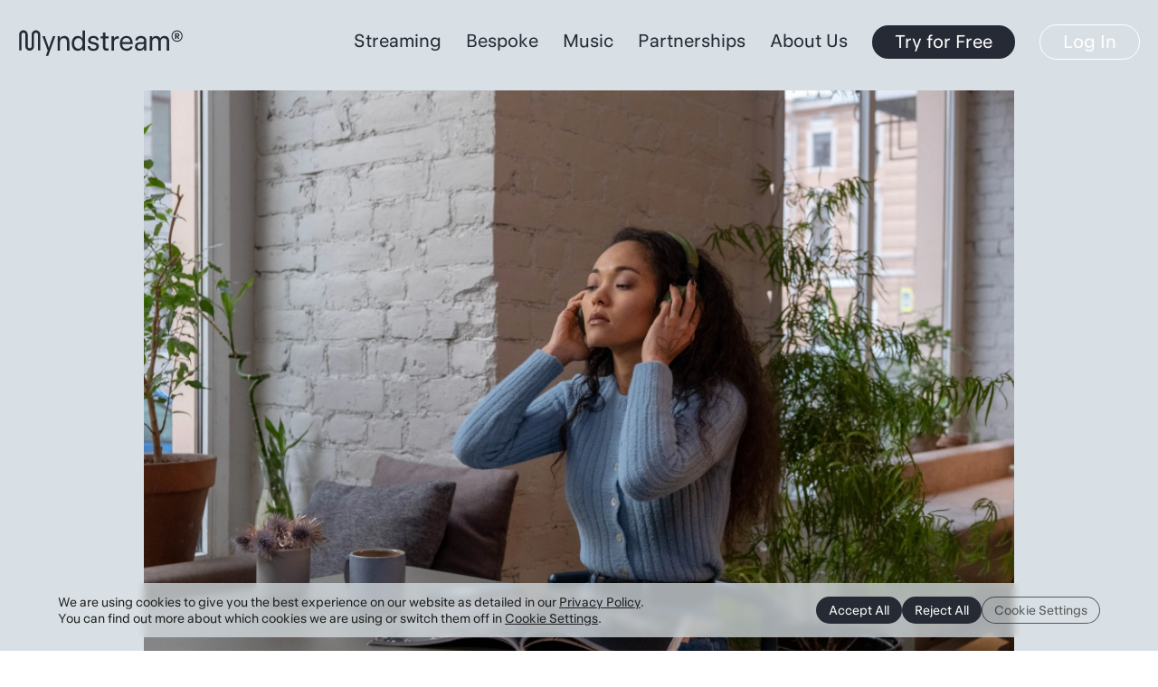

--- FILE ---
content_type: text/html; charset=UTF-8
request_url: https://myndstream.com/how-does-music-affect-your-mood-and-wellness/
body_size: 19907
content:
<!DOCTYPE html>
<!--[if IE 8]><html lang="en-GB" class="ie8"><![endif]-->
<!--[if lte IE 9]><html lang="en-GB" class="ie9"><![endif]-->
<html lang="en-GB">
    <head>
        <meta charset="UTF-8">
        <meta http-equiv="X-UA-Compatible" content="IE=edge,chrome=1">
        <meta name="viewport" content="width=device-width, initial-scale=1.0, minimum-scale=1.0, maximum-scale=1.0">
        <link rel="dns-prefetch" href="//google-analytics.com">
        <meta name='robots' content='index, follow, max-image-preview:large, max-snippet:-1, max-video-preview:-1' />

	<!-- This site is optimized with the Yoast SEO Premium plugin v21.2 (Yoast SEO v26.1.1) - https://yoast.com/wordpress/plugins/seo/ -->
	<title>How does music affect your mood and wellness? - Myndstream</title>
	<meta name="description" content="Music is used to evoke emotions, and even aid healing. But, just what is it about music that has such a profound effect on our mood and wellness?" />
	<link rel="canonical" href="https://myndstream.com/how-does-music-affect-your-mood-and-wellness/" />
	<meta property="og:locale" content="en_GB" />
	<meta property="og:type" content="article" />
	<meta property="og:title" content="How does music affect your mood and wellness? - Myndstream" />
	<meta property="og:description" content="Music is used to evoke emotions, and even aid healing. But, just what is it about music that has such a profound effect on our mood and wellness?" />
	<meta property="og:url" content="https://myndstream.com/how-does-music-affect-your-mood-and-wellness/" />
	<meta property="og:site_name" content="Myndstream" />
	<meta property="article:publisher" content="https://www.facebook.com/Myndstream/" />
	<meta property="article:published_time" content="2023-04-19T10:55:29+00:00" />
	<meta property="article:modified_time" content="2023-06-02T16:10:26+00:00" />
	<meta property="og:image" content="https://myndstream.com/wp-content/uploads/2022/12/pexels-cottonbro-studio-6686440-scaled.jpg" />
	<meta property="og:image:width" content="2560" />
	<meta property="og:image:height" content="1707" />
	<meta property="og:image:type" content="image/jpeg" />
	<meta name="author" content="Myndstream" />
	<meta name="twitter:card" content="summary_large_image" />
	<meta name="twitter:creator" content="@myndstreammusic" />
	<meta name="twitter:site" content="@myndstreammusic" />
	<meta name="twitter:label1" content="Written by" />
	<meta name="twitter:data1" content="Myndstream" />
	<meta name="twitter:label2" content="Estimated reading time" />
	<meta name="twitter:data2" content="8 minutes" />
	<script type="application/ld+json" class="yoast-schema-graph">{"@context":"https://schema.org","@graph":[{"@type":"Article","@id":"https://myndstream.com/how-does-music-affect-your-mood-and-wellness/#article","isPartOf":{"@id":"https://myndstream.com/how-does-music-affect-your-mood-and-wellness/"},"author":{"name":"Myndstream","@id":"https://myndstream.com/#/schema/person/f9a97b3cc20e4020590025b7152e2e1e"},"headline":"How does music affect your mood and wellness?","datePublished":"2023-04-19T10:55:29+00:00","dateModified":"2023-06-02T16:10:26+00:00","mainEntityOfPage":{"@id":"https://myndstream.com/how-does-music-affect-your-mood-and-wellness/"},"wordCount":1501,"commentCount":0,"publisher":{"@id":"https://myndstream.com/#organization"},"image":{"@id":"https://myndstream.com/how-does-music-affect-your-mood-and-wellness/#primaryimage"},"thumbnailUrl":"https://myndstream.com/wp-content/uploads/2022/12/pexels-cottonbro-studio-6686440-scaled.jpg","articleSection":["Spa","Wellbeing"],"inLanguage":"en-GB","potentialAction":[{"@type":"CommentAction","name":"Comment","target":["https://myndstream.com/how-does-music-affect-your-mood-and-wellness/#respond"]}]},{"@type":"WebPage","@id":"https://myndstream.com/how-does-music-affect-your-mood-and-wellness/","url":"https://myndstream.com/how-does-music-affect-your-mood-and-wellness/","name":"How does music affect your mood and wellness? - Myndstream","isPartOf":{"@id":"https://myndstream.com/#website"},"primaryImageOfPage":{"@id":"https://myndstream.com/how-does-music-affect-your-mood-and-wellness/#primaryimage"},"image":{"@id":"https://myndstream.com/how-does-music-affect-your-mood-and-wellness/#primaryimage"},"thumbnailUrl":"https://myndstream.com/wp-content/uploads/2022/12/pexels-cottonbro-studio-6686440-scaled.jpg","datePublished":"2023-04-19T10:55:29+00:00","dateModified":"2023-06-02T16:10:26+00:00","description":"Music is used to evoke emotions, and even aid healing. But, just what is it about music that has such a profound effect on our mood and wellness?","breadcrumb":{"@id":"https://myndstream.com/how-does-music-affect-your-mood-and-wellness/#breadcrumb"},"inLanguage":"en-GB","potentialAction":[{"@type":"ReadAction","target":["https://myndstream.com/how-does-music-affect-your-mood-and-wellness/"]}]},{"@type":"ImageObject","inLanguage":"en-GB","@id":"https://myndstream.com/how-does-music-affect-your-mood-and-wellness/#primaryimage","url":"https://myndstream.com/wp-content/uploads/2022/12/pexels-cottonbro-studio-6686440-scaled.jpg","contentUrl":"https://myndstream.com/wp-content/uploads/2022/12/pexels-cottonbro-studio-6686440-scaled.jpg","width":2560,"height":1707},{"@type":"BreadcrumbList","@id":"https://myndstream.com/how-does-music-affect-your-mood-and-wellness/#breadcrumb","itemListElement":[{"@type":"ListItem","position":1,"name":"Insights","item":"https://myndstream.com/insights/"},{"@type":"ListItem","position":2,"name":"How does music affect your mood and wellness?"}]},{"@type":"WebSite","@id":"https://myndstream.com/#website","url":"https://myndstream.com/","name":"Myndstream","description":"Music designed for health &amp; wellbeing","publisher":{"@id":"https://myndstream.com/#organization"},"potentialAction":[{"@type":"SearchAction","target":{"@type":"EntryPoint","urlTemplate":"https://myndstream.com/?s={search_term_string}"},"query-input":{"@type":"PropertyValueSpecification","valueRequired":true,"valueName":"search_term_string"}}],"inLanguage":"en-GB"},{"@type":"Organization","@id":"https://myndstream.com/#organization","name":"Myndstream","url":"https://myndstream.com/","logo":{"@type":"ImageObject","inLanguage":"en-GB","@id":"https://myndstream.com/#/schema/logo/image/","url":"https://myndstream.com/wp-content/uploads/2022/12/Favicon-2.png","contentUrl":"https://myndstream.com/wp-content/uploads/2022/12/Favicon-2.png","width":801,"height":801,"caption":"Myndstream"},"image":{"@id":"https://myndstream.com/#/schema/logo/image/"},"sameAs":["https://www.facebook.com/Myndstream/","https://x.com/myndstreammusic","https://www.linkedin.com/company/myndstream/","https://www.instagram.com/myndstream/"]},{"@type":"Person","@id":"https://myndstream.com/#/schema/person/f9a97b3cc20e4020590025b7152e2e1e","name":"Myndstream","image":{"@type":"ImageObject","inLanguage":"en-GB","@id":"https://myndstream.com/#/schema/person/image/","url":"https://secure.gravatar.com/avatar/5d5c10a704b286ecd379dee203790a5375a81d51d652ab7c7249c6121e67e79e?s=96&d=mm&r=g","contentUrl":"https://secure.gravatar.com/avatar/5d5c10a704b286ecd379dee203790a5375a81d51d652ab7c7249c6121e67e79e?s=96&d=mm&r=g","caption":"Myndstream"},"url":"https://myndstream.com/author/ami/"}]}</script>
	<!-- / Yoast SEO Premium plugin. -->


<link rel='dns-prefetch' href='//js-eu1.hs-scripts.com' />
<link rel='dns-prefetch' href='//use.fontawesome.com' />
<link rel='dns-prefetch' href='//cdn.plyr.io' />
<link href='https://imagedelivery.net' rel='preconnect' />
<link rel="alternate" title="oEmbed (JSON)" type="application/json+oembed" href="https://myndstream.com/wp-json/oembed/1.0/embed?url=https%3A%2F%2Fmyndstream.com%2Fhow-does-music-affect-your-mood-and-wellness%2F" />
<link rel="alternate" title="oEmbed (XML)" type="text/xml+oembed" href="https://myndstream.com/wp-json/oembed/1.0/embed?url=https%3A%2F%2Fmyndstream.com%2Fhow-does-music-affect-your-mood-and-wellness%2F&#038;format=xml" />
<style id='wp-img-auto-sizes-contain-inline-css' type='text/css'>
img:is([sizes=auto i],[sizes^="auto," i]){contain-intrinsic-size:3000px 1500px}
/*# sourceURL=wp-img-auto-sizes-contain-inline-css */
</style>
<style id='classic-theme-styles-inline-css' type='text/css'>
/*! This file is auto-generated */
.wp-block-button__link{color:#fff;background-color:#32373c;border-radius:9999px;box-shadow:none;text-decoration:none;padding:calc(.667em + 2px) calc(1.333em + 2px);font-size:1.125em}.wp-block-file__button{background:#32373c;color:#fff;text-decoration:none}
/*# sourceURL=/wp-includes/css/classic-themes.min.css */
</style>
<style id='if-so-public-dummy-inline-css' type='text/css'>
        .lds-dual-ring {
          display: inline-block;
          width: 16px;
          height: 16px;
        }
        .lds-dual-ring:after {
          content: " ";
          display: block;
          width: 16px;
          height: 16px;
          margin: 0px;
          border-radius: 50%;
          border: 3px solid #000;
          border-color: #000 transparent #000 transparent;
          animation: lds-dual-ring 1.2s linear infinite;
        }
        @keyframes lds-dual-ring {
          0% {
            transform: rotate(0deg);
          }
          100% {
            transform: rotate(360deg);
          }
        }
        /*loader 2*/
        .ifso-logo-loader {
            font-size: 20px;
            width: 64px;
            font-family: sans-serif;
            position: relative;
            height: auto;
            font-weight: 800;
        }
        .ifso-logo-loader:before {
            content: '';
            position: absolute;
            left: 30%;
            top: 36%;
            width: 14px;
            height: 22px;
            clip-path: polygon(100% 50%, 0 0, 0 100%);
            background: #fd5b56;
            animation: spinAndMoveArrow 2s infinite;
            height: 9px;
            width: 7px;
        }
        .ifso-logo-loader:after {
            content: "If So";
            word-spacing: 12px;
        }
        @keyframes spinAndMoveArrow {
                40% {
                    transform: rotate(360deg);
                }
    
                60% {
                    transform: translateX(-5px);
                }
    
                80% {
                    transform: translateX(5px);
                }
    
                100% {
                    transform: translateX(0);
                }
        }
        /*Loader 3 - default content*/
        .ifso-default-content-loader{
            display:inline-block;
        }
        
/*# sourceURL=if-so-public-dummy-inline-css */
</style>
<link rel='stylesheet' id='icons-css' href='//use.fontawesome.com/releases/v6.4.2/css/all.css?ver=6.9' type='text/css' media='all' />
<link rel='stylesheet' id='plyr-css' href='https://cdn.plyr.io/3.6.4/plyr.css?ver=6.9' type='text/css' media='all' />
<link rel='stylesheet' id='styles-css' href='https://myndstream.com/wp-content/themes/myndstream/style.css?ver=1764597605' type='text/css' media='all' />
<link rel='stylesheet' id='moove_gdpr_frontend-css' href='https://myndstream.com/wp-content/plugins/gdpr-cookie-compliance/dist/styles/gdpr-main-nf.css?ver=5.0.9' type='text/css' media='all' />
<style id='moove_gdpr_frontend-inline-css' type='text/css'>
				#moove_gdpr_cookie_modal .moove-gdpr-modal-content .moove-gdpr-tab-main h3.tab-title, 
				#moove_gdpr_cookie_modal .moove-gdpr-modal-content .moove-gdpr-tab-main span.tab-title,
				#moove_gdpr_cookie_modal .moove-gdpr-modal-content .moove-gdpr-modal-left-content #moove-gdpr-menu li a, 
				#moove_gdpr_cookie_modal .moove-gdpr-modal-content .moove-gdpr-modal-left-content #moove-gdpr-menu li button,
				#moove_gdpr_cookie_modal .moove-gdpr-modal-content .moove-gdpr-modal-left-content .moove-gdpr-branding-cnt a,
				#moove_gdpr_cookie_modal .moove-gdpr-modal-content .moove-gdpr-modal-footer-content .moove-gdpr-button-holder a.mgbutton, 
				#moove_gdpr_cookie_modal .moove-gdpr-modal-content .moove-gdpr-modal-footer-content .moove-gdpr-button-holder button.mgbutton,
				#moove_gdpr_cookie_modal .cookie-switch .cookie-slider:after, 
				#moove_gdpr_cookie_modal .cookie-switch .slider:after, 
				#moove_gdpr_cookie_modal .switch .cookie-slider:after, 
				#moove_gdpr_cookie_modal .switch .slider:after,
				#moove_gdpr_cookie_info_bar .moove-gdpr-info-bar-container .moove-gdpr-info-bar-content p, 
				#moove_gdpr_cookie_info_bar .moove-gdpr-info-bar-container .moove-gdpr-info-bar-content p a,
				#moove_gdpr_cookie_info_bar .moove-gdpr-info-bar-container .moove-gdpr-info-bar-content a.mgbutton, 
				#moove_gdpr_cookie_info_bar .moove-gdpr-info-bar-container .moove-gdpr-info-bar-content button.mgbutton,
				#moove_gdpr_cookie_modal .moove-gdpr-modal-content .moove-gdpr-tab-main .moove-gdpr-tab-main-content h1, 
				#moove_gdpr_cookie_modal .moove-gdpr-modal-content .moove-gdpr-tab-main .moove-gdpr-tab-main-content h2, 
				#moove_gdpr_cookie_modal .moove-gdpr-modal-content .moove-gdpr-tab-main .moove-gdpr-tab-main-content h3, 
				#moove_gdpr_cookie_modal .moove-gdpr-modal-content .moove-gdpr-tab-main .moove-gdpr-tab-main-content h4, 
				#moove_gdpr_cookie_modal .moove-gdpr-modal-content .moove-gdpr-tab-main .moove-gdpr-tab-main-content h5, 
				#moove_gdpr_cookie_modal .moove-gdpr-modal-content .moove-gdpr-tab-main .moove-gdpr-tab-main-content h6,
				#moove_gdpr_cookie_modal .moove-gdpr-modal-content.moove_gdpr_modal_theme_v2 .moove-gdpr-modal-title .tab-title,
				#moove_gdpr_cookie_modal .moove-gdpr-modal-content.moove_gdpr_modal_theme_v2 .moove-gdpr-tab-main h3.tab-title, 
				#moove_gdpr_cookie_modal .moove-gdpr-modal-content.moove_gdpr_modal_theme_v2 .moove-gdpr-tab-main span.tab-title,
				#moove_gdpr_cookie_modal .moove-gdpr-modal-content.moove_gdpr_modal_theme_v2 .moove-gdpr-branding-cnt a {
					font-weight: inherit				}
			#moove_gdpr_cookie_modal,#moove_gdpr_cookie_info_bar,.gdpr_cookie_settings_shortcode_content{font-family:inherit}#moove_gdpr_save_popup_settings_button{background-color:#373737;color:#fff}#moove_gdpr_save_popup_settings_button:hover{background-color:#000}#moove_gdpr_cookie_info_bar .moove-gdpr-info-bar-container .moove-gdpr-info-bar-content a.mgbutton,#moove_gdpr_cookie_info_bar .moove-gdpr-info-bar-container .moove-gdpr-info-bar-content button.mgbutton{background-color:#252a35}#moove_gdpr_cookie_modal .moove-gdpr-modal-content .moove-gdpr-modal-footer-content .moove-gdpr-button-holder a.mgbutton,#moove_gdpr_cookie_modal .moove-gdpr-modal-content .moove-gdpr-modal-footer-content .moove-gdpr-button-holder button.mgbutton,.gdpr_cookie_settings_shortcode_content .gdpr-shr-button.button-green{background-color:#252a35;border-color:#252a35}#moove_gdpr_cookie_modal .moove-gdpr-modal-content .moove-gdpr-modal-footer-content .moove-gdpr-button-holder a.mgbutton:hover,#moove_gdpr_cookie_modal .moove-gdpr-modal-content .moove-gdpr-modal-footer-content .moove-gdpr-button-holder button.mgbutton:hover,.gdpr_cookie_settings_shortcode_content .gdpr-shr-button.button-green:hover{background-color:#fff;color:#252a35}#moove_gdpr_cookie_modal .moove-gdpr-modal-content .moove-gdpr-modal-close i,#moove_gdpr_cookie_modal .moove-gdpr-modal-content .moove-gdpr-modal-close span.gdpr-icon{background-color:#252a35;border:1px solid #252a35}#moove_gdpr_cookie_info_bar span.moove-gdpr-infobar-allow-all.focus-g,#moove_gdpr_cookie_info_bar span.moove-gdpr-infobar-allow-all:focus,#moove_gdpr_cookie_info_bar button.moove-gdpr-infobar-allow-all.focus-g,#moove_gdpr_cookie_info_bar button.moove-gdpr-infobar-allow-all:focus,#moove_gdpr_cookie_info_bar span.moove-gdpr-infobar-reject-btn.focus-g,#moove_gdpr_cookie_info_bar span.moove-gdpr-infobar-reject-btn:focus,#moove_gdpr_cookie_info_bar button.moove-gdpr-infobar-reject-btn.focus-g,#moove_gdpr_cookie_info_bar button.moove-gdpr-infobar-reject-btn:focus,#moove_gdpr_cookie_info_bar span.change-settings-button.focus-g,#moove_gdpr_cookie_info_bar span.change-settings-button:focus,#moove_gdpr_cookie_info_bar button.change-settings-button.focus-g,#moove_gdpr_cookie_info_bar button.change-settings-button:focus{-webkit-box-shadow:0 0 1px 3px #252a35;-moz-box-shadow:0 0 1px 3px #252a35;box-shadow:0 0 1px 3px #252a35}#moove_gdpr_cookie_modal .moove-gdpr-modal-content .moove-gdpr-modal-close i:hover,#moove_gdpr_cookie_modal .moove-gdpr-modal-content .moove-gdpr-modal-close span.gdpr-icon:hover,#moove_gdpr_cookie_info_bar span[data-href]>u.change-settings-button{color:#252a35}#moove_gdpr_cookie_modal .moove-gdpr-modal-content .moove-gdpr-modal-left-content #moove-gdpr-menu li.menu-item-selected a span.gdpr-icon,#moove_gdpr_cookie_modal .moove-gdpr-modal-content .moove-gdpr-modal-left-content #moove-gdpr-menu li.menu-item-selected button span.gdpr-icon{color:inherit}#moove_gdpr_cookie_modal .moove-gdpr-modal-content .moove-gdpr-modal-left-content #moove-gdpr-menu li a span.gdpr-icon,#moove_gdpr_cookie_modal .moove-gdpr-modal-content .moove-gdpr-modal-left-content #moove-gdpr-menu li button span.gdpr-icon{color:inherit}#moove_gdpr_cookie_modal .gdpr-acc-link{line-height:0;font-size:0;color:transparent;position:absolute}#moove_gdpr_cookie_modal .moove-gdpr-modal-content .moove-gdpr-modal-close:hover i,#moove_gdpr_cookie_modal .moove-gdpr-modal-content .moove-gdpr-modal-left-content #moove-gdpr-menu li a,#moove_gdpr_cookie_modal .moove-gdpr-modal-content .moove-gdpr-modal-left-content #moove-gdpr-menu li button,#moove_gdpr_cookie_modal .moove-gdpr-modal-content .moove-gdpr-modal-left-content #moove-gdpr-menu li button i,#moove_gdpr_cookie_modal .moove-gdpr-modal-content .moove-gdpr-modal-left-content #moove-gdpr-menu li a i,#moove_gdpr_cookie_modal .moove-gdpr-modal-content .moove-gdpr-tab-main .moove-gdpr-tab-main-content a:hover,#moove_gdpr_cookie_info_bar.moove-gdpr-dark-scheme .moove-gdpr-info-bar-container .moove-gdpr-info-bar-content a.mgbutton:hover,#moove_gdpr_cookie_info_bar.moove-gdpr-dark-scheme .moove-gdpr-info-bar-container .moove-gdpr-info-bar-content button.mgbutton:hover,#moove_gdpr_cookie_info_bar.moove-gdpr-dark-scheme .moove-gdpr-info-bar-container .moove-gdpr-info-bar-content a:hover,#moove_gdpr_cookie_info_bar.moove-gdpr-dark-scheme .moove-gdpr-info-bar-container .moove-gdpr-info-bar-content button:hover,#moove_gdpr_cookie_info_bar.moove-gdpr-dark-scheme .moove-gdpr-info-bar-container .moove-gdpr-info-bar-content span.change-settings-button:hover,#moove_gdpr_cookie_info_bar.moove-gdpr-dark-scheme .moove-gdpr-info-bar-container .moove-gdpr-info-bar-content button.change-settings-button:hover,#moove_gdpr_cookie_info_bar.moove-gdpr-dark-scheme .moove-gdpr-info-bar-container .moove-gdpr-info-bar-content u.change-settings-button:hover,#moove_gdpr_cookie_info_bar span[data-href]>u.change-settings-button,#moove_gdpr_cookie_info_bar.moove-gdpr-dark-scheme .moove-gdpr-info-bar-container .moove-gdpr-info-bar-content a.mgbutton.focus-g,#moove_gdpr_cookie_info_bar.moove-gdpr-dark-scheme .moove-gdpr-info-bar-container .moove-gdpr-info-bar-content button.mgbutton.focus-g,#moove_gdpr_cookie_info_bar.moove-gdpr-dark-scheme .moove-gdpr-info-bar-container .moove-gdpr-info-bar-content a.focus-g,#moove_gdpr_cookie_info_bar.moove-gdpr-dark-scheme .moove-gdpr-info-bar-container .moove-gdpr-info-bar-content button.focus-g,#moove_gdpr_cookie_info_bar.moove-gdpr-dark-scheme .moove-gdpr-info-bar-container .moove-gdpr-info-bar-content a.mgbutton:focus,#moove_gdpr_cookie_info_bar.moove-gdpr-dark-scheme .moove-gdpr-info-bar-container .moove-gdpr-info-bar-content button.mgbutton:focus,#moove_gdpr_cookie_info_bar.moove-gdpr-dark-scheme .moove-gdpr-info-bar-container .moove-gdpr-info-bar-content a:focus,#moove_gdpr_cookie_info_bar.moove-gdpr-dark-scheme .moove-gdpr-info-bar-container .moove-gdpr-info-bar-content button:focus,#moove_gdpr_cookie_info_bar.moove-gdpr-dark-scheme .moove-gdpr-info-bar-container .moove-gdpr-info-bar-content span.change-settings-button.focus-g,span.change-settings-button:focus,button.change-settings-button.focus-g,button.change-settings-button:focus,#moove_gdpr_cookie_info_bar.moove-gdpr-dark-scheme .moove-gdpr-info-bar-container .moove-gdpr-info-bar-content u.change-settings-button.focus-g,#moove_gdpr_cookie_info_bar.moove-gdpr-dark-scheme .moove-gdpr-info-bar-container .moove-gdpr-info-bar-content u.change-settings-button:focus{color:#252a35}#moove_gdpr_cookie_modal .moove-gdpr-branding.focus-g span,#moove_gdpr_cookie_modal .moove-gdpr-modal-content .moove-gdpr-tab-main a.focus-g,#moove_gdpr_cookie_modal .moove-gdpr-modal-content .moove-gdpr-tab-main .gdpr-cd-details-toggle.focus-g{color:#252a35}#moove_gdpr_cookie_modal.gdpr_lightbox-hide{display:none}#moove_gdpr_cookie_info_bar.gdpr-full-screen-infobar .moove-gdpr-info-bar-container .moove-gdpr-info-bar-content .moove-gdpr-cookie-notice p a{color:#252a35!important}
/*# sourceURL=moove_gdpr_frontend-inline-css */
</style>
<link rel='stylesheet' id='gdpr_cc_addon_frontend-css' href='https://myndstream.com/wp-content/plugins/gdpr-cookie-compliance-addon/assets/css/gdpr_cc_addon.css?ver=4.0.5' type='text/css' media='all' />
<script type="text/javascript" src="https://myndstream.com/wp-includes/js/jquery/jquery.min.js?ver=3.7.1" id="jquery-js"></script>
<script type="text/javascript" id="if-so-js-before">
/* <![CDATA[ */
    var nonce = "c46db7020e";//compat
    var ifso_nonce = "c46db7020e";
    var ajaxurl = "https://myndstream.com/wp-admin/admin-ajax.php";
    var ifso_page_url = window.location.href;
    var isAnalyticsOn = true;
    var isPageVisitedOn = 0;
    var isVisitCountEnabled = 1;
    var referrer_for_pageload = document.referrer;
    var ifso_attrs_for_ajax = ["ga4","the_content"];
//# sourceURL=if-so-js-before
/* ]]> */
</script>
<script type="text/javascript" src="https://myndstream.com/wp-content/plugins/if-so/public/js/if-so-public.js?ver=1.9.4.1" id="if-so-js"></script>
<script type="text/javascript" id="if-so-geolocation-js-before">
/* <![CDATA[ */
            var geoOverrideCookieName = 'ifso-geo-override-data';
            var browserLocationCookieName = 'ifso-browser-location-data';
            var requestBrowserLocCookieName = 'ifso-request-browser-location';
//# sourceURL=if-so-geolocation-js-before
/* ]]> */
</script>
<script type="text/javascript" src="https://myndstream.com/wp-content/plugins/if-so-geolocation/assets/js/if-so-geolocation-public.js?ver=6.9" id="if-so-geolocation-js"></script>
<script type="text/javascript" src="https://myndstream.com/wp-content/plugins/mp3-music-player-by-sonaar/public/js/perfect-scrollbar.min.js?ver=5.9.5" id="sonaar-music-scrollbar-js"></script>
<link rel="https://api.w.org/" href="https://myndstream.com/wp-json/" /><link rel="alternate" title="JSON" type="application/json" href="https://myndstream.com/wp-json/wp/v2/posts/2667" />			<!-- DO NOT COPY THIS SNIPPET! Start of Page Analytics Tracking for HubSpot WordPress plugin v11.3.21-->
			<script class="hsq-set-content-id" data-content-id="blog-post">
				var _hsq = _hsq || [];
				_hsq.push(["setContentType", "blog-post"]);
			</script>
			<!-- DO NOT COPY THIS SNIPPET! End of Page Analytics Tracking for HubSpot WordPress plugin -->
			
		<script>
		(function(h,o,t,j,a,r){
			h.hj=h.hj||function(){(h.hj.q=h.hj.q||[]).push(arguments)};
			h._hjSettings={hjid:5077453,hjsv:5};
			a=o.getElementsByTagName('head')[0];
			r=o.createElement('script');r.async=1;
			r.src=t+h._hjSettings.hjid+j+h._hjSettings.hjsv;
			a.appendChild(r);
		})(window,document,'//static.hotjar.com/c/hotjar-','.js?sv=');
		</script>
		
<!-- Meta Pixel Code -->
<script type='text/javascript'>
!function(f,b,e,v,n,t,s){if(f.fbq)return;n=f.fbq=function(){n.callMethod?
n.callMethod.apply(n,arguments):n.queue.push(arguments)};if(!f._fbq)f._fbq=n;
n.push=n;n.loaded=!0;n.version='2.0';n.queue=[];t=b.createElement(e);t.async=!0;
t.src=v;s=b.getElementsByTagName(e)[0];s.parentNode.insertBefore(t,s)}(window,
document,'script','https://connect.facebook.net/en_US/fbevents.js');
</script>
<!-- End Meta Pixel Code -->
<script type='text/javascript'>var url = window.location.origin + '?ob=open-bridge';
            fbq('set', 'openbridge', '271654492514323', url);
fbq('init', '271654492514323', {}, {
    "agent": "wordpress-6.9-4.1.5"
})</script><script type='text/javascript'>
    fbq('track', 'PageView', []);
  </script>    <!-- Google Analytics -->
    <script async src="https://www.googletagmanager.com/gtag/js?id=338770155"></script>
    <script>
    window.dataLayer = window.dataLayer || [];
    function gtag(){dataLayer.push(arguments);}
    gtag('js', new Date());
    gtag('config', '338770155');
    </script>
    <!-- End Google Analytics -->
    <link rel="icon" href="https://myndstream.com/wp-content/uploads/2022/12/cropped-Favicon-2-32x32.png" sizes="32x32" />
<link rel="icon" href="https://myndstream.com/wp-content/uploads/2022/12/cropped-Favicon-2-192x192.png" sizes="192x192" />
<link rel="apple-touch-icon" href="https://myndstream.com/wp-content/uploads/2022/12/cropped-Favicon-2-180x180.png" />
<meta name="msapplication-TileImage" content="https://myndstream.com/wp-content/uploads/2022/12/cropped-Favicon-2-270x270.png" />
        <!--[if lt IE 10]>
        <script src="//cdnjs.cloudflare.com/ajax/libs/placeholders/3.0.2/placeholders.min.js"></script>
        <![endif]-->
        <!--[if lt IE 9]>
        <script src="//cdnjs.cloudflare.com/ajax/libs/livingston-css3-mediaqueries-js/1.0.0/css3-mediaqueries.min.js"></script>
        <script src="//cdnjs.cloudflare.com/ajax/libs/html5shiv/3.7.3/html5shiv.js"></script>
        <script src="//cdnjs.cloudflare.com/ajax/libs/selectivizr/1.0.2/selectivizr-min.js"></script>
        <![endif]-->

        <script>
            
            // Define dataLayer and the gtag function.
            window.dataLayer = window.dataLayer || [];
            function gtag(){dataLayer.push(arguments);}

            gtag('consent', 'default', {
                'analytics_storage': 'denied',
                'ad_storage': 'denied',
            });

        </script>
            
        <!-- Google Tag Manager -->
        <script>(function(w,d,s,l,i){w[l]=w[l]||[];w[l].push({'gtm.start':
        new Date().getTime(),event:'gtm.js'});var f=d.getElementsByTagName(s)[0],
        j=d.createElement(s),dl=l!='dataLayer'?'&l='+l:'';j.async=true;j.src=
        'https://www.googletagmanager.com/gtm.js?id='+i+dl;f.parentNode.insertBefore(j,f);
        })(window,document,'script','dataLayer','GTM-T9H8ZJR');</script>
        <!-- End Google Tag Manager -->

    <style id='global-styles-inline-css' type='text/css'>
:root{--wp--preset--aspect-ratio--square: 1;--wp--preset--aspect-ratio--4-3: 4/3;--wp--preset--aspect-ratio--3-4: 3/4;--wp--preset--aspect-ratio--3-2: 3/2;--wp--preset--aspect-ratio--2-3: 2/3;--wp--preset--aspect-ratio--16-9: 16/9;--wp--preset--aspect-ratio--9-16: 9/16;--wp--preset--color--black: #000000;--wp--preset--color--cyan-bluish-gray: #abb8c3;--wp--preset--color--white: #ffffff;--wp--preset--color--pale-pink: #f78da7;--wp--preset--color--vivid-red: #cf2e2e;--wp--preset--color--luminous-vivid-orange: #ff6900;--wp--preset--color--luminous-vivid-amber: #fcb900;--wp--preset--color--light-green-cyan: #7bdcb5;--wp--preset--color--vivid-green-cyan: #00d084;--wp--preset--color--pale-cyan-blue: #8ed1fc;--wp--preset--color--vivid-cyan-blue: #0693e3;--wp--preset--color--vivid-purple: #9b51e0;--wp--preset--gradient--vivid-cyan-blue-to-vivid-purple: linear-gradient(135deg,rgb(6,147,227) 0%,rgb(155,81,224) 100%);--wp--preset--gradient--light-green-cyan-to-vivid-green-cyan: linear-gradient(135deg,rgb(122,220,180) 0%,rgb(0,208,130) 100%);--wp--preset--gradient--luminous-vivid-amber-to-luminous-vivid-orange: linear-gradient(135deg,rgb(252,185,0) 0%,rgb(255,105,0) 100%);--wp--preset--gradient--luminous-vivid-orange-to-vivid-red: linear-gradient(135deg,rgb(255,105,0) 0%,rgb(207,46,46) 100%);--wp--preset--gradient--very-light-gray-to-cyan-bluish-gray: linear-gradient(135deg,rgb(238,238,238) 0%,rgb(169,184,195) 100%);--wp--preset--gradient--cool-to-warm-spectrum: linear-gradient(135deg,rgb(74,234,220) 0%,rgb(151,120,209) 20%,rgb(207,42,186) 40%,rgb(238,44,130) 60%,rgb(251,105,98) 80%,rgb(254,248,76) 100%);--wp--preset--gradient--blush-light-purple: linear-gradient(135deg,rgb(255,206,236) 0%,rgb(152,150,240) 100%);--wp--preset--gradient--blush-bordeaux: linear-gradient(135deg,rgb(254,205,165) 0%,rgb(254,45,45) 50%,rgb(107,0,62) 100%);--wp--preset--gradient--luminous-dusk: linear-gradient(135deg,rgb(255,203,112) 0%,rgb(199,81,192) 50%,rgb(65,88,208) 100%);--wp--preset--gradient--pale-ocean: linear-gradient(135deg,rgb(255,245,203) 0%,rgb(182,227,212) 50%,rgb(51,167,181) 100%);--wp--preset--gradient--electric-grass: linear-gradient(135deg,rgb(202,248,128) 0%,rgb(113,206,126) 100%);--wp--preset--gradient--midnight: linear-gradient(135deg,rgb(2,3,129) 0%,rgb(40,116,252) 100%);--wp--preset--font-size--small: 13px;--wp--preset--font-size--medium: 20px;--wp--preset--font-size--large: 36px;--wp--preset--font-size--x-large: 42px;--wp--preset--spacing--20: 0.44rem;--wp--preset--spacing--30: 0.67rem;--wp--preset--spacing--40: 1rem;--wp--preset--spacing--50: 1.5rem;--wp--preset--spacing--60: 2.25rem;--wp--preset--spacing--70: 3.38rem;--wp--preset--spacing--80: 5.06rem;--wp--preset--shadow--natural: 6px 6px 9px rgba(0, 0, 0, 0.2);--wp--preset--shadow--deep: 12px 12px 50px rgba(0, 0, 0, 0.4);--wp--preset--shadow--sharp: 6px 6px 0px rgba(0, 0, 0, 0.2);--wp--preset--shadow--outlined: 6px 6px 0px -3px rgb(255, 255, 255), 6px 6px rgb(0, 0, 0);--wp--preset--shadow--crisp: 6px 6px 0px rgb(0, 0, 0);}:where(.is-layout-flex){gap: 0.5em;}:where(.is-layout-grid){gap: 0.5em;}body .is-layout-flex{display: flex;}.is-layout-flex{flex-wrap: wrap;align-items: center;}.is-layout-flex > :is(*, div){margin: 0;}body .is-layout-grid{display: grid;}.is-layout-grid > :is(*, div){margin: 0;}:where(.wp-block-columns.is-layout-flex){gap: 2em;}:where(.wp-block-columns.is-layout-grid){gap: 2em;}:where(.wp-block-post-template.is-layout-flex){gap: 1.25em;}:where(.wp-block-post-template.is-layout-grid){gap: 1.25em;}.has-black-color{color: var(--wp--preset--color--black) !important;}.has-cyan-bluish-gray-color{color: var(--wp--preset--color--cyan-bluish-gray) !important;}.has-white-color{color: var(--wp--preset--color--white) !important;}.has-pale-pink-color{color: var(--wp--preset--color--pale-pink) !important;}.has-vivid-red-color{color: var(--wp--preset--color--vivid-red) !important;}.has-luminous-vivid-orange-color{color: var(--wp--preset--color--luminous-vivid-orange) !important;}.has-luminous-vivid-amber-color{color: var(--wp--preset--color--luminous-vivid-amber) !important;}.has-light-green-cyan-color{color: var(--wp--preset--color--light-green-cyan) !important;}.has-vivid-green-cyan-color{color: var(--wp--preset--color--vivid-green-cyan) !important;}.has-pale-cyan-blue-color{color: var(--wp--preset--color--pale-cyan-blue) !important;}.has-vivid-cyan-blue-color{color: var(--wp--preset--color--vivid-cyan-blue) !important;}.has-vivid-purple-color{color: var(--wp--preset--color--vivid-purple) !important;}.has-black-background-color{background-color: var(--wp--preset--color--black) !important;}.has-cyan-bluish-gray-background-color{background-color: var(--wp--preset--color--cyan-bluish-gray) !important;}.has-white-background-color{background-color: var(--wp--preset--color--white) !important;}.has-pale-pink-background-color{background-color: var(--wp--preset--color--pale-pink) !important;}.has-vivid-red-background-color{background-color: var(--wp--preset--color--vivid-red) !important;}.has-luminous-vivid-orange-background-color{background-color: var(--wp--preset--color--luminous-vivid-orange) !important;}.has-luminous-vivid-amber-background-color{background-color: var(--wp--preset--color--luminous-vivid-amber) !important;}.has-light-green-cyan-background-color{background-color: var(--wp--preset--color--light-green-cyan) !important;}.has-vivid-green-cyan-background-color{background-color: var(--wp--preset--color--vivid-green-cyan) !important;}.has-pale-cyan-blue-background-color{background-color: var(--wp--preset--color--pale-cyan-blue) !important;}.has-vivid-cyan-blue-background-color{background-color: var(--wp--preset--color--vivid-cyan-blue) !important;}.has-vivid-purple-background-color{background-color: var(--wp--preset--color--vivid-purple) !important;}.has-black-border-color{border-color: var(--wp--preset--color--black) !important;}.has-cyan-bluish-gray-border-color{border-color: var(--wp--preset--color--cyan-bluish-gray) !important;}.has-white-border-color{border-color: var(--wp--preset--color--white) !important;}.has-pale-pink-border-color{border-color: var(--wp--preset--color--pale-pink) !important;}.has-vivid-red-border-color{border-color: var(--wp--preset--color--vivid-red) !important;}.has-luminous-vivid-orange-border-color{border-color: var(--wp--preset--color--luminous-vivid-orange) !important;}.has-luminous-vivid-amber-border-color{border-color: var(--wp--preset--color--luminous-vivid-amber) !important;}.has-light-green-cyan-border-color{border-color: var(--wp--preset--color--light-green-cyan) !important;}.has-vivid-green-cyan-border-color{border-color: var(--wp--preset--color--vivid-green-cyan) !important;}.has-pale-cyan-blue-border-color{border-color: var(--wp--preset--color--pale-cyan-blue) !important;}.has-vivid-cyan-blue-border-color{border-color: var(--wp--preset--color--vivid-cyan-blue) !important;}.has-vivid-purple-border-color{border-color: var(--wp--preset--color--vivid-purple) !important;}.has-vivid-cyan-blue-to-vivid-purple-gradient-background{background: var(--wp--preset--gradient--vivid-cyan-blue-to-vivid-purple) !important;}.has-light-green-cyan-to-vivid-green-cyan-gradient-background{background: var(--wp--preset--gradient--light-green-cyan-to-vivid-green-cyan) !important;}.has-luminous-vivid-amber-to-luminous-vivid-orange-gradient-background{background: var(--wp--preset--gradient--luminous-vivid-amber-to-luminous-vivid-orange) !important;}.has-luminous-vivid-orange-to-vivid-red-gradient-background{background: var(--wp--preset--gradient--luminous-vivid-orange-to-vivid-red) !important;}.has-very-light-gray-to-cyan-bluish-gray-gradient-background{background: var(--wp--preset--gradient--very-light-gray-to-cyan-bluish-gray) !important;}.has-cool-to-warm-spectrum-gradient-background{background: var(--wp--preset--gradient--cool-to-warm-spectrum) !important;}.has-blush-light-purple-gradient-background{background: var(--wp--preset--gradient--blush-light-purple) !important;}.has-blush-bordeaux-gradient-background{background: var(--wp--preset--gradient--blush-bordeaux) !important;}.has-luminous-dusk-gradient-background{background: var(--wp--preset--gradient--luminous-dusk) !important;}.has-pale-ocean-gradient-background{background: var(--wp--preset--gradient--pale-ocean) !important;}.has-electric-grass-gradient-background{background: var(--wp--preset--gradient--electric-grass) !important;}.has-midnight-gradient-background{background: var(--wp--preset--gradient--midnight) !important;}.has-small-font-size{font-size: var(--wp--preset--font-size--small) !important;}.has-medium-font-size{font-size: var(--wp--preset--font-size--medium) !important;}.has-large-font-size{font-size: var(--wp--preset--font-size--large) !important;}.has-x-large-font-size{font-size: var(--wp--preset--font-size--x-large) !important;}
/*# sourceURL=global-styles-inline-css */
</style>
</head>
    <body class="wp-singular post-template-default single single-post postid-2667 single-format-standard wp-theme-myndstream">
      <!-- Google Tag Manager (noscript) -->
      <noscript><iframe src="https://www.googletagmanager.com/ns.html?id=GTM-T9H8ZJR"
      height="0" width="0" style="display:none;visibility:hidden"></iframe></noscript>
      <!-- End Google Tag Manager (noscript) -->

        <header class="header header--dark  header--sticky" role="banner">
            <div class="container container--full">
                <div class="row row--flex items-centre">
                    <div class="col col--lg-2 col--md-2 col--sm-8 col--xs-8">
                        <a href="https://myndstream.com" class="header__logo">
                            <img src="https://myndstream.com/wp-content/themes/myndstream/img/myndstream.svg" alt="Myndstream" />
                        </a>
                    </div>
                    <div class="col col--lg-10 col--md-10 col--sm-4 col--xs-4 align-text-right">

                                                                          <a href="#" class="nav-burger js-menu-toggle">
                                <span class="nav-burger__line"></span>
                                <span class="nav-burger__line"></span>
                                <span class="nav-burger__line"></span>
                            </a>
                                                <div class="header__navigation">
                            <nav role="navigation">
                                <ul class="nav nav--header "><li id="menu-item-24273" class="top-level-item menu-item-has-children menu-item menu-item-type-post_type menu-item-object-page menu-item-has-children menu-item-24273"><a href="https://myndstream.com/streaming/" title="streaming">Streaming</a>
<ul class="sub-menu">
	<li id="menu-item-24687" class="mega-menu__heading menu-item menu-item-type-custom menu-item-object-custom menu-item-has-children menu-item-24687"><a href="#" title="spa">Spa</a>
	<ul class="sub-menu">
		<li id="menu-item-25963" class="menu-item menu-item-type-custom menu-item-object-custom menu-item-25963"><a href="https://myndstream.com/streaming/" title="the-stream">The Stream</a></li>
		<li id="menu-item-24699" class="menu-item menu-item-type-post_type menu-item-object-page menu-item-24699"><a href="https://myndstream.com/independent-massage-therapists/" title="independent-therapists">Independent Therapists</a></li>
		<li id="menu-item-24703" class="menu-item menu-item-type-post_type menu-item-object-page menu-item-24703"><a href="https://myndstream.com/day-spas/" title="day-spas-&amp;-salons">Day Spas &#038; Salons</a></li>
		<li id="menu-item-24695" class="menu-item menu-item-type-post_type menu-item-object-page menu-item-24695"><a href="https://myndstream.com/gym-spas/" title="fitness-centre-spas">Fitness Centre Spas</a></li>
		<li id="menu-item-24689" class="menu-item menu-item-type-post_type menu-item-object-page menu-item-24689"><a href="https://myndstream.com/medical-spas/" title="therapeutic-&amp;-medical-spas">Therapeutic &#038; Medical Spas</a></li>
		<li id="menu-item-24693" class="menu-item menu-item-type-post_type menu-item-object-page menu-item-24693"><a href="https://myndstream.com/hotel-spas/" title="hotel-spas">Hotel Spas</a></li>
		<li id="menu-item-24691" class="menu-item menu-item-type-post_type menu-item-object-page menu-item-24691"><a href="https://myndstream.com/luxury-spas/" title="luxury,-destination-&amp;-resorts">Luxury, Destination &#038; Resorts</a></li>
	</ul>
</li>
	<li id="menu-item-24667" class="mega-menu__heading menu-item menu-item-type-custom menu-item-object-custom menu-item-has-children menu-item-24667"><a href="#" title="pricing">Pricing</a>
	<ul class="sub-menu">
		<li id="menu-item-24215" class="menu-item menu-item-type-post_type menu-item-object-page menu-item-24215"><a href="https://myndstream.com/pricing/" title="streaming-plans">Streaming Plans</a></li>
		<li id="menu-item-24669" class="menu-item menu-item-type-post_type menu-item-object-page menu-item-24669"><a href="https://myndstream.com/demo/" title="watch-a-demo">Watch a Demo</a></li>
	</ul>
</li>
	<li id="menu-item-24671" class="mega-menu__heading menu-item menu-item-type-custom menu-item-object-custom menu-item-has-children menu-item-24671"><a href="#" title="help-center">Help Center</a>
	<ul class="sub-menu">
		<li id="menu-item-24705" class="menu-item menu-item-type-post_type menu-item-object-page menu-item-24705"><a href="https://myndstream.com/how-it-works/" title="how-it-works">How it Works</a></li>
		<li id="menu-item-25969" class="menu-item menu-item-type-post_type menu-item-object-page menu-item-25969"><a href="https://myndstream.com/help-center/" title="get-set-up">Get Set Up</a></li>
		<li id="menu-item-24675" class="menu-item menu-item-type-custom menu-item-object-custom menu-item-24675"><a href="https://help.myndstream.com/en/" title="faqs">FAQs</a></li>
	</ul>
</li>
	<li id="menu-item-24677" class="mega-menu__heading menu-item menu-item-type-custom menu-item-object-custom menu-item-has-children menu-item-24677"><a href="#" title="learning-hub">Learning Hub</a>
	<ul class="sub-menu">
		<li id="menu-item-40419" class="menu-item menu-item-type-post_type menu-item-object-page menu-item-40419"><a href="https://myndstream.com/press-area/" title="press-area">Press Area</a></li>
		<li id="menu-item-24685" class="menu-item menu-item-type-post_type menu-item-object-page menu-item-24685"><a href="https://myndstream.com/music-inspiration/" title="music-inspiration">Music Inspiration</a></li>
		<li id="menu-item-24679" class="menu-item menu-item-type-post_type menu-item-object-page menu-item-24679"><a href="https://myndstream.com/wellness-mastermynds/" title="wellness-mastermynds">Wellness Mastermynds</a></li>
		<li id="menu-item-24681" class="menu-item menu-item-type-post_type menu-item-object-page menu-item-24681"><a href="https://myndstream.com/timbalandxmyndstream/" title="timbaland">Timbaland</a></li>
	</ul>
</li>
</ul>
</li>
<li id="menu-item-24823" class="menu-item menu-item-type-post_type menu-item-object-page menu-item-24823"><a href="https://myndstream.com/bespoke/" title="bespoke">Bespoke</a></li>
<li id="menu-item-24821" class="menu-item menu-item-type-post_type menu-item-object-page menu-item-24821"><a href="https://myndstream.com/music/" title="music">Music</a></li>
<li id="menu-item-24817" class="menu-item menu-item-type-post_type menu-item-object-page menu-item-24817"><a href="https://myndstream.com/partnerships/" title="partnerships">Partnerships</a></li>
<li id="menu-item-24819" class="menu-item menu-item-type-post_type menu-item-object-page menu-item-24819"><a href="https://myndstream.com/about-us/" title="about-us">About Us</a></li>
<li id="menu-item-5947" class="menu-item-button menu-item menu-item-type-custom menu-item-object-custom menu-item-5947"><a href="https://play.myndstream.com/sign-up" title="try-for-free">Try for Free</a></li>
<li id="menu-item-191" class="menu-item-button menu-item-button--login menu-item menu-item-type-custom menu-item-object-custom menu-item-191"><a href="https://play.myndstream.com/" title="log-in">Log In</a></li>
</ul>                            </nav>
                        </div>
                                          </div>
                </div>
            </div>
            <div class="mega-menu mega-menu--sticky"><div class="container" data-menu="streaming">
                            <div class="row row--flex">
                                <div class="col col--lg-10 col--lg-offset-1 col--md-12 col--sm-12 col--xs-12">
                                    <div class="mega-menu__columns "><div class="mega-menu__column"><p class="mega-menu__heading">Spa</p><ul><li class="" style="line-height: ;"><div class="menu-item__background" style="background-color: rgba(83, 115, 139, 0.7);"></div><a href="https://myndstream.com/streaming/" style="color: #FFF; font-size: 16px;">The Stream </a></li><li class="" style="line-height: ;"><div class="menu-item__background" style="background-color: rgba(83, 115, 139, 0.7);"></div><a href="/page/independent-massage-therapists" style="color: #FFF; font-size: 16px;">Independent Therapists </a></li><li class="" style="line-height: ;"><div class="menu-item__background" style="background-color: rgba(83, 115, 139, 0.7);"></div><a href="/page/day-spas" style="color: #FFF; font-size: 16px;">Day Spas & Salons </a></li><li class="" style="line-height: ;"><div class="menu-item__background" style="background-color: rgba(83, 115, 139, 0.7);"></div><a href="/page/gym-spas" style="color: #FFF; font-size: 16px;">Fitness Centre Spas </a></li><li class="" style="line-height: ;"><div class="menu-item__background" style="background-color: rgba(83, 115, 139, 0.7);"></div><a href="/page/medical-spas" style="color: #FFF; font-size: 16px;">Therapeutic & Medical Spas </a></li><li class="" style="line-height: ;"><div class="menu-item__background" style="background-color: rgba(83, 115, 139, 0.7);"></div><a href="/page/hotel-spas" style="color: #FFF; font-size: 16px;">Hotel Spas </a></li><li class="" style="line-height: ;"><div class="menu-item__background" style="background-color: rgba(83, 115, 139, 0.7);"></div><a href="/page/luxury-spas" style="color: #FFF; font-size: 16px;">Luxury, Destination & Resorts </a></li></ul></div><div class="mega-menu__column"><p class="mega-menu__heading">Pricing</p><ul><li class="" style="line-height: ;"><div class="menu-item__background" style="background-color: rgba(83, 115, 139, 0.7);"></div><a href="/page/pricing" style="color: #FFF; font-size: 16px;">Streaming Plans </a></li><li class="" style="line-height: ;"><div class="menu-item__background" style="background-color: rgba(83, 115, 139, 0.7);"></div><a href="/page/demo" style="color: #FFF; font-size: 16px;">Watch a Demo </a></li></ul></div><div class="mega-menu__column"><p class="mega-menu__heading">Help Center</p><ul><li class="" style="line-height: ;"><div class="menu-item__background" style="background-color: rgba(83, 115, 139, 0.7);"></div><a href="/page/how-it-works" style="color: #FFF; font-size: 16px;">How it Works </a></li><li class="" style="line-height: ;"><div class="menu-item__background" style="background-color: rgba(83, 115, 139, 0.7);"></div><a href="/page/help-center" style="color: #FFF; font-size: 16px;">Get Set Up </a></li><li class="" style="line-height: ;"><div class="menu-item__background" style="background-color: rgba(83, 115, 139, 0.7);"></div><a href="https://help.myndstream.com/en/" style="color: #FFF; font-size: 16px;">FAQs </a></li></ul></div><div class="mega-menu__column"><p class="mega-menu__heading">Learning Hub</p><ul><li class="" style="line-height: ;"><div class="menu-item__background" style="background-color: rgba(83, 115, 139, 0.7);"></div><a href="/page/press-area" style="color: #FFF; font-size: 16px;">Press Area </a></li><li class="" style="line-height: ;"><div class="menu-item__background" style="background-color: rgba(83, 115, 139, 0.7);"></div><a href="/page/music-inspiration" style="color: #FFF; font-size: 16px;">Music Inspiration </a></li><li class="" style="line-height: ;"><div class="menu-item__background" style="background-color: rgba(83, 115, 139, 0.7);"></div><a href="/page/wellness-mastermynds" style="color: #FFF; font-size: 16px;">Wellness Mastermynds </a></li><li class="" style="line-height: ;"><div class="menu-item__background" style="background-color: rgba(83, 115, 139, 0.7);"></div><a href="/page/timbalandxmyndstream" style="color: #FFF; font-size: 16px;">Timbaland </a></li></ul></div></div></div></div></div></div>        </header>
                <div class="mega-menu-underlay"></div>

        


<main class="main bg-blue" role="main">
    <section class="section">
        <div class="container">

            <div class="row mb-lg">

                <div class="col col--lg-10 col--lg-offset-1 col--md-10 col--md-offset-1 col--sm-12 col--xs-12">
                    <div class="mb-md animate-in "><img width="2000" height="1333" src="https://imagedelivery.net/UViB5OMXK0CCYGjHzg5DxA/3581e4b2-f92a-4c1c-cae0-98e30e780d00/w=2000,h=1333" class="attachment-large size-large wp-post-image" alt="" decoding="async" fetchpriority="high" /></div>
                    <h1 class="animate-in animate-stage-2">How does music affect your mood and wellness?</h1>
                </div>

            </div>

             <div class="row">

                 <div class="col col--lg-2 col--lg-offset-1 col--md-2 col--md-offset-1 col--sm-12 col--xs-12 mb-lg">
                    <div class="animate-in animate-stage-3">
                        <a class="tag" href="https://myndstream.com/category/spa/">Spa</a>                    </div>
                 </div>

                 <div class="col col--lg-6 col--md-6 col--sm-12 col--xs-12">

                    
                        <article class="animate-in animate-stage-3 post-2667 post type-post status-publish format-standard has-post-thumbnail hentry category-spa category-wellbeing">
                            <h2><span style="font-weight: 400;">How Does Music Affect Your Mood and Wellness?</span></h2>
<p><span style="font-weight: 400;">Music has been used for centuries to evoke emotions, bring people together, and even aid healing. But, just what is it about music that has such a profound effect on our mood and wellness? Is the impact of music universal, or does it vary depending on region or culture? Here, we&#8217;ll explore the growing body of research on how music affects wellness, and how Myndstream is using music to help individuals and businesses improve their overall wellbeing.</span></p>
<p><img decoding="async" class="alignnone wp-image-2673" src="https://imagedelivery.net/UViB5OMXK0CCYGjHzg5DxA/16fb77ca-3867-4d8e-13e9-76c6946f1100/w=300" alt="" width="872" height="581" srcset="https://imagedelivery.net/UViB5OMXK0CCYGjHzg5DxA/16fb77ca-3867-4d8e-13e9-76c6946f1100/w=300,h=200 300w, https://imagedelivery.net/UViB5OMXK0CCYGjHzg5DxA/16fb77ca-3867-4d8e-13e9-76c6946f1100/w=2000,h=1334 2000w, https://imagedelivery.net/UViB5OMXK0CCYGjHzg5DxA/16fb77ca-3867-4d8e-13e9-76c6946f1100/w=768,h=512 768w, https://imagedelivery.net/UViB5OMXK0CCYGjHzg5DxA/16fb77ca-3867-4d8e-13e9-76c6946f1100/w=1536,h=1024 1536w, https://imagedelivery.net/UViB5OMXK0CCYGjHzg5DxA/16fb77ca-3867-4d8e-13e9-76c6946f1100/w=2048,h=1366 2048w, https://imagedelivery.net/UViB5OMXK0CCYGjHzg5DxA/16fb77ca-3867-4d8e-13e9-76c6946f1100/w=1024,h=683 1024w" sizes="(max-width: 872px) 100vw, 872px" /></p>
<h2><span style="font-weight: 400;">The Soundtrack of Wellness: What the Research Tells Us</span></h2>
<p><span style="font-weight: 400;">The power of music on our health and wellbeing has been extensively studied, with numerous research findings highlighting the positive benefits of listening to (and playing) music. At a fundamental level, for example,</span><a href="https://www.psychologytoday.com/us/blog/science-choice/202112/6-ways-music-can-lift-your-mood"> <span style="font-weight: 400;">research</span></a><span style="font-weight: 400;"> tells us that listening to music can have a calming and relaxing effect on our bodies, by reducing cortisol levels (the human stress hormone) and lowering our heart rate.</span></p>
<p><span style="font-weight: 400;">Moreover, a large-scale review of</span><a href="https://www.hopkinsmedicine.org/health/wellness-and-prevention/keep-your-brain-young-with-music"> <span style="font-weight: 400;">400 studies</span></a><span style="font-weight: 400;"> found that playing and listening to music has a positive impact on our immune system, reducing stress levels, and promoting social bonding. Music has also been found to alleviate anxiety, lower blood pressure, relieve pain, and noticeably improve sleep quality, mood, mental alertness, and</span><a href="https://www.health.harvard.edu/blog/why-is-music-good-for-the-brain-2020100721062"> <span style="font-weight: 400;">memory</span></a><span style="font-weight: 400;">; it&#8217;s quite amazing how the simple act of listening to music can have such a profound effect on our overall wellbeing.</span></p>
<p><span style="font-weight: 400;">Neuroscientists have even discovered that listening to music stimulates the release of good old</span><a href="https://greatergood.berkeley.edu/article/item/five_ways_music_can_make_you_healthier"> <span style="font-weight: 400;">dopamine</span></a><span style="font-weight: 400;">, a neurotransmitter in our brain&#8217;s reward centres that helps to churn out positive emotions. A boost in dopamine can elicit feelings of pleasure and even elation, so there&#8217;s no wonder we routinely use music as a method for cheering up and more.</span></p>
<p><span style="font-weight: 400;">Pivotal research findings in relation to the immense potential that music has for improving mental (and therefore physical) wellness has recently sprung from a</span><a href="https://www.theguardian.com/australia-news/2022/mar/24/music-improves-wellbeing-and-quality-of-life-research-suggests"> <span style="font-weight: 400;">review</span></a><span style="font-weight: 400;"> of 26 studies; these studies all demonstrate that music affects mental health in a positive way, in a similar way that exercise and weight loss can.</span></p>
<h2><span style="font-weight: 400;">Exploring the Global Use of Music for Wellness</span></h2>
<p><span style="font-weight: 400;">So, the evidence clearly demonstrates the positive effects that music can have on wellness and for mental health patients, but is this a universal truth, and how do preferences and practices differ across the world? </span></p>
<p><span style="font-weight: 400;">The short answer is, yes, it’s certainly universal, while specific preferences and practices can and do differ. In Japan, for example, listening to traditional Japanese music has been shown to reduce stress and improve mood, while in India, classical Indian music is widely used as a form of music therapy for mental health disorders. In China, the music commonly used to promote relaxation and reduce anxiety is &#8211; you guessed it &#8211; traditional Chinese music; the Chinese believe that music helps to balance the flow of energy in the body, thus promoting relaxation and healing. Meanwhile, throughout Europe, classical relaxing music is the typical go-to for improving sleep quality and keeping anxiety at bay. That said, it&#8217;s important to note that these are generalisations and all individuals will have individual preferences to music taste, whether it&#8217;s upbeat music, slow music, sad music, background music, intense music or even heavy metal music. Musical preferences will also naturally vary regardless of location, religion or culture. One thing is for sure, though &#8211; music as an intentional therapy is being radically reinvented, emerging as one of the</span><a href="https://www.globalwellnesssummit.com/2020-global-wellness-trends/wellness-music/"> <span style="font-weight: 400;">hottest trends in wellness</span></a><span style="font-weight: 400;">, and for good reason.</span></p>
<h2><img decoding="async" class="wp-image-2677 aligncenter" src="https://imagedelivery.net/UViB5OMXK0CCYGjHzg5DxA/7a7c5d44-aa82-4287-d8a9-98ae578d0400/w=300" alt="" width="857" height="571" srcset="https://imagedelivery.net/UViB5OMXK0CCYGjHzg5DxA/7a7c5d44-aa82-4287-d8a9-98ae578d0400/w=300,h=200 300w, https://imagedelivery.net/UViB5OMXK0CCYGjHzg5DxA/7a7c5d44-aa82-4287-d8a9-98ae578d0400/w=2000,h=1333 2000w, https://imagedelivery.net/UViB5OMXK0CCYGjHzg5DxA/7a7c5d44-aa82-4287-d8a9-98ae578d0400/w=2048,h=1365 2048w, https://imagedelivery.net/UViB5OMXK0CCYGjHzg5DxA/7a7c5d44-aa82-4287-d8a9-98ae578d0400/w=768,h=512 768w, https://imagedelivery.net/UViB5OMXK0CCYGjHzg5DxA/7a7c5d44-aa82-4287-d8a9-98ae578d0400/w=1536,h=1024 1536w, https://imagedelivery.net/UViB5OMXK0CCYGjHzg5DxA/7a7c5d44-aa82-4287-d8a9-98ae578d0400/w=1024,h=683 1024w" sizes="(max-width: 857px) 100vw, 857px" /></h2>
<h2><span style="font-weight: 400;">Myndstream: At the Intersection Where Art Meets Science</span></h2>
<p><a href="https://myndstream.com/"><span style="font-weight: 400;">Myndstream</span></a><span style="font-weight: 400;"> is a leading platform dedicated to exploring the phenomenal power of music for wellbeing. We collaborate with leading experts and researchers in the field to create evidence-based music and soundtracks that can have a positive impact on our health and education. One of our more recent expert collaborations was with Professor Adam Ockleford, a music psychologist and professor at London&#8217;s University of Roehampton.</span></p>
<p><span style="font-weight: 400;">Professor Ockleford has authored over 20 books and his research focuses on</span><a href="https://myndstream.com/music-and-science/"> <span style="font-weight: 400;">how the human brain makes sense of music</span></a><span style="font-weight: 400;">, particularly in individuals with exceptional musical abilities and needs. He has a wealth of experience in the field of music, having studied at the Royal Academy of Music and obtained a Ph.D. from Goldsmiths College, London in 1993; His &#8216;zygonic&#8217; theory of musical understanding has become a renowned tool regarding music theory and analysis, investigating musical development, and exploring the interactions between music therapy and education</span></p>
<p><span style="font-weight: 400;">By working with experts such as Professor Ockleford, Myndstream is able to develop music that is not only pleasurable to listen to, but also provides specific, evidence-based benefits for our overall</span><a href="https://myndstream.com/music-for-wellbeing/"> <span style="font-weight: 400;">health and wellbeing</span></a><span style="font-weight: 400;">.</span></p>
<p><span style="font-weight: 400;">To test the power of music as it relates to education, Myndstream recently collaborated with BBC StoryWorks Commercial Productions to conduct a pilot study at Ireland-based Junior Genius Academy. The findings were conclusive; Mindstream-produced music had a positive effect on the children across a variety of contexts, improving both</span><a href="https://myndstream.com/insomniac-definition-advice-music-for-insomnia/"> <span style="font-weight: 400;">sleep</span></a><span style="font-weight: 400;"> outcomes and classroom focus. The study also identified the power of music for both</span><a href="https://myndstream.com/music-and-autism/"> <span style="font-weight: 400;">neurodiverse and neurotypical children</span></a><span style="font-weight: 400;">, highlighting the potential for music to enhance learning outcomes in education.</span></p>
<h2><span style="font-weight: 400;">Myndstream&#8217;s Unique Approach to Wellness Music</span></h2>
<p><span style="font-weight: 400;">Calm, Headspace, Apple, Endel, and more, all feature what can be described as &#8216;Wellness Music&#8217; – but what makes Myndstream different? Myndstream is a music company with a unique approach. We design music for health and wellbeing by working with leading wellness music therapists and experts in certain therapeutic and clinical environments. </span></p>
<p><span style="font-weight: 400;">Unlike other generic &#8216;healthcare&#8217; apps, Myndstream specifically focuses on validated music as a complimentary tool, as well as a unique distribution strategy to best serve consumers and support businesses. We&#8217;re not a generic streaming platform; we create bespoke platforms for different distribution partners, in addition to making our music available through all the major streaming platforms. Our credibility, accessibility, and musical expertise means we have a unique proposition in the market.</span></p>
<h2><img loading="lazy" decoding="async" class="wp-image-2679 aligncenter" src="https://imagedelivery.net/UViB5OMXK0CCYGjHzg5DxA/45d2b046-031a-47f1-617c-59225f5fe200/w=300" alt="" width="863" height="647" srcset="https://imagedelivery.net/UViB5OMXK0CCYGjHzg5DxA/45d2b046-031a-47f1-617c-59225f5fe200/w=300,h=225 300w, https://imagedelivery.net/UViB5OMXK0CCYGjHzg5DxA/45d2b046-031a-47f1-617c-59225f5fe200/w=2000,h=1500 2000w, https://imagedelivery.net/UViB5OMXK0CCYGjHzg5DxA/45d2b046-031a-47f1-617c-59225f5fe200/w=768,h=576 768w, https://imagedelivery.net/UViB5OMXK0CCYGjHzg5DxA/45d2b046-031a-47f1-617c-59225f5fe200/w=1536,h=1152 1536w, https://imagedelivery.net/UViB5OMXK0CCYGjHzg5DxA/45d2b046-031a-47f1-617c-59225f5fe200/w=2048,h=1536 2048w, https://imagedelivery.net/UViB5OMXK0CCYGjHzg5DxA/45d2b046-031a-47f1-617c-59225f5fe200/w=1024,h=768 1024w" sizes="auto, (max-width: 863px) 100vw, 863px" /></h2>
<h2><span style="font-weight: 400;">Does Myndstream use AI, biofeedback or biometric sensors to help their composers create wellness music?</span></h2>
<p><span style="font-weight: 400;">Myndstream works with leading musicians, and we are always looking for ways to optimise and amplify the positive effects of music. AI could definitely have a role within the music we provide, and our evidence-based approach means we are starting to incorporate biofeedback into our creation process, such as the feedback loop we have created with </span><a href="https://www.sleepscore.com/"><span style="font-weight: 400;">SleepScore Labs</span></a><span style="font-weight: 400;">. We are always looking for new ways in which technology can enhance the human creative process and build on our expertise in music designed for health and wellbeing.</span></p>
<h2><span style="font-weight: 400;">Musical Landscaping: Tailoring Soundscapes to Specific Locations</span></h2>
<p><span style="font-weight: 400;">Spas and hotels often try to infuse indigenous elements in their offerings – but how does Myndstream create bespoke music for clients that is actually &#8216;of a place?&#8217; </span></p>
<p><span style="font-weight: 400;">Myndstream offers a highly unique proposition for working with spas and hotels to truly elevate their</span><a href="https://myndstream.com/allan-share-and-freddie-morross-elevating-the-audio-experience-within-wellness/"> <span style="font-weight: 400;">audio experience</span></a><span style="font-weight: 400;">. With our amazingly talented group, Palm Reading, led by Skooby Laposky and Charles Copley, their music fuses together a combination of synthesised electronic music generated by biodata recorded from plants using a biodata sonification device, as well as ambient field recordings and original acoustic guitar accompaniment. This unique music composition process results in soundscapes that can distinctively represent a specific location. We work with spas, hotels, and resorts to create such signature music, and offer sonic branding work and a full review of the audio experience for hospitality brands to really give them an &#8216;audio&#8217; identity.</span></p>
<h2><span style="font-weight: 400;">How Myndstream Can Help with Wellness and Mood</span></h2>
<p><span style="font-weight: 400;">Myndstream offers a variety of music genres meticulously curated to help listeners achieve a deeper state of relaxation and calmness by using a range of musical elements such as slow tempos, simple melodies, repetitive rhythms, and more. We also offer guided</span><a href="https://myndstream.com/meditation-sleep-music/"> <span style="font-weight: 400;">meditations</span></a><span style="font-weight: 400;"> and soundscapes that are designed to help listeners relax and reduce stress &#8211; and what better way to reach those in need of the healing energy of music than through the</span><a href="https://myndstream.com/myndstream-teams-with-universal-companies-to-launch-music-subscription-for-spas/"> <span style="font-weight: 400;">spa experience</span></a><span style="font-weight: 400;">.</span></p>
<p><span style="font-weight: 400;">We wanted to create an easily-accessible</span><a href="https://myndstream.com/spa-service/"> <span style="font-weight: 400;">Spa Music Service</span></a><span style="font-weight: 400;"> for all</span><a href="https://myndstream.com/spa-owner-tips-how-to-improve-spa-management/"> <span style="font-weight: 400;">spa owners</span></a><span style="font-weight: 400;"> and therapists, whether part of a bigger hotel group or operating independently. Our service enables individual therapists to select music based on the treatments they offer, and provide customers with a choice of music. From a single annual subscription, any number of individual therapists at the same location can simultaneously access the service, select music and elevate the treatment experience for their clientele. There are no charges &#8216;per zone&#8217; or therapist and even discounts available for each additional location.</span></p>
<h3><b>The Healing Power of Music</b></h3>
<p><span style="font-weight: 400;">Music is a magically powerful tool that has been used for centuries to evoke emotions, promote wellbeing, unite, celebrate and so much more. The wealth of research demonstrating its profound effect on mood, stress, relaxation, mental wellbeing, and healing tethers it unquestionably at the point where art meets science. Myndstream is proudly built on credibility, accessibility, and musical expertise. Through our music, our vision is to help both individuals and businesses improve their overall mood and wellness, making the world a happier, healthier place.</span></p>
<p>&nbsp;</p>
                        </article>

                    
                    <div class="mt-4xl mb-sm">Share</div>
                    <ul class="list list--share">
                        <li><a href="https://www.facebook.com/sharer.php?u=https://myndstream.com/how-does-music-affect-your-mood-and-wellness/" target="_blank"><img src="https://myndstream.com/wp-content/themes/myndstream/img/icon-facebook.svg" width="33" /></a></li>
                        <li><a href="https://twitter.com/intent/tweet?url=https://myndstream.com/how-does-music-affect-your-mood-and-wellness/" target="_blank"><img src="https://myndstream.com/wp-content/themes/myndstream/img/icon-twitter.svg" width="33" /></a></li>
                        <li><a href="https://www.linkedin.com/sharing/share-offsite/?url=https://myndstream.com/how-does-music-affect-your-mood-and-wellness/" target="_blank"><img src="https://myndstream.com/wp-content/themes/myndstream/img/icon-linkedin.svg" width="33" /></a></li>
                    </ul>

                </div>

            </div>

        </div>
    </section>
</main>

            
<section class="section section--text-and-media bg-ocean text-white py-none " id="">

	<div class="section__content">
		<div class="container">

			
			<div class="row">
				<div class="col col--lg-12 col--lg-offset-0 col--md-12 col--sm-12 col--xs-12">

					<div class="row row--flex row--reverse items-center">

							<div class="col col--lg-6 col--md-6 col--sm-12 col--xs-12">
								<div class="animate-in animate-stage-2 ">
									<div class="section__image " style="; background-image: url();">
																																	<img width="1450" height="1019" src="https://imagedelivery.net/UViB5OMXK0CCYGjHzg5DxA/bd49fcc7-1c27-4ef8-de23-4f0da31fa300/w=1450,h=1019" class="attachment-full size-full" alt="" decoding="async" loading="lazy" />																														</div>
								</div>
							</div>			
							<div class="col col--lg-6 col--md-6 col--sm-12 col--xs-12">
								<div class="animate-in "><h3>Join Myndstream to get our latest news and updates</h3>
<a class="btn" href="https://play.myndstream.com/sign-up">Join</a>
</div>
							</div>

					</div>

				</div>
			</div>

		</div>
	</div>

</section>    
        
        
                <footer class="footer" role="contentinfo">
            <div class="container">
                <div class="row">
                    <div class="col col--lg-6 col--md-5 col--sm-12 col--xs-12">
                        <nav class="footer__navigation footer__navigation--main">
                            <ul class="nav nav--footer"><li id="menu-item-38167" class="menu-item menu-item-type-custom menu-item-object-custom menu-item-38167"><a href="/">Home</a></li>
<li id="menu-item-10699" class="menu-item menu-item-type-custom menu-item-object-custom menu-item-10699"><a href="https://play.myndstream.com/sign-in">The Stream</a></li>
<li id="menu-item-36097" class="menu-item menu-item-type-post_type menu-item-object-page menu-item-36097"><a href="https://myndstream.com/bespoke/">Bespoke</a></li>
<li id="menu-item-36073" class="menu-item menu-item-type-post_type menu-item-object-page menu-item-36073"><a href="https://myndstream.com/pricing/">Pricing</a></li>
<li id="menu-item-36099" class="menu-item menu-item-type-post_type menu-item-object-page menu-item-36099"><a href="https://myndstream.com/partnerships/">Partnerships</a></li>
<li id="menu-item-36101" class="menu-item menu-item-type-post_type menu-item-object-page menu-item-36101"><a href="https://myndstream.com/music/">Music</a></li>
<li id="menu-item-36075" class="menu-item menu-item-type-post_type menu-item-object-page menu-item-36075"><a href="https://myndstream.com/about-us/">About Us</a></li>
<li id="menu-item-40421" class="menu-item menu-item-type-post_type menu-item-object-page menu-item-40421"><a href="https://myndstream.com/press-area/">Press Area</a></li>
<li id="menu-item-10715" class="menu-item menu-item-type-custom menu-item-object-custom menu-item-10715"><a href="https://help.myndstream.com">FAQs</a></li>
<li id="menu-item-10711" class="menu-item menu-item-type-post_type menu-item-object-page menu-item-10711"><a href="https://myndstream.com/legal/">Legal</a></li>
</ul>                        </nav>
                    </div>
                    <div class="col col--lg-6 col--md-7 col--sm-12 col--xs-12">
                        <nav class="footer__navigation">
                            <p class="navigation__header">Listen</p>
                            <ul class="nav nav--footer nav--footer--inline nav--footer--dsp">
                                                                    <li><a href="https://open.spotify.com/artist/4XeAwrDuVTNPa9WzLAerm3?si=BWixZV-8SNqFpKpZMWCiJA" target="_blank"><i class="fa-brands fa-spotify"></i></a></li>
                                                                    <li><a href="https://music.amazon.com/artists/B0883C8Q36/myndstream" target="_blank"><i class="fa-brands fa-amazon"></i></a></li>
                                                                    <li><a href="https://www.youtube.com/@myndstream" target="_blank"><i class="fa-brands fa-youtube"></i></a></li>
                                                                    <li><a href="https://music.apple.com/us/artist/myndstream/1511705754" target="_blank"><i class="fa-brands fa-apple"></i></a></li>
                                                            </ul>
                        </nav>
                        <nav class="footer__navigation">
                            <p class="navigation__header">Follow</p>
                            <ul class="nav nav--footer nav--footer--inline nav--footer--socials">
                                                                    <li><a href="https://www.facebook.com/myndstream/" target="_blank"><i class="fa-brands fa-facebook"></i></a></li>
                                                                    <li><a href="https://www.instagram.com/myndstream/" target="_blank"><i class="fa-brands fa-instagram"></i></a></li>
                                                                    <li><a href="https://www.linkedin.com/company/myndstream/" target="_blank"><i class="fa-brands fa-linkedin"></i></a></li>
                                                                    <li><a href="https://www.tiktok.com/@myndstream" target="_blank"><i class="fa-brands fa-tiktok"></i></a></li>
                                                            </ul>
                        </nav>
                        <div class="footer__subscribe">
                            <p class="footer__subscribe__header mb-sm">Subscribe to The Stream newsletter</p>
                            <p>To hear about latest music releases, research and new product updates</p>
                                <a href="https://share-eu1.hsforms.com/17PSsyddwRsmd-gJBxg6Axwf1jqx" class="btn" target="_blank">Subscribe</a>
                        </div>
                    </div>
                </div>
                <div class="row row--flex items-center mt-lg">
                    <div class="col col--lg-6 col--md-6 col--sm-12 col--xs-12">
                        <p class="footer__copyright">&copy; Myndstream 2026</p>
                    </div>
                    <div class="col col--lg-6 col--md-6 col--sm-12 col--xs-12 align-text-right">
                        <a href="/"><img src="https://myndstream.com/wp-content/themes/myndstream/img/myndstream-marque.svg" /></a>
                    </div>
                </div>
            </div>
        </footer>

        <div class="modal-placeholder">
            <div class="modal__overlay"></div>
            <div class="modal__inner">
                <div class="modal__content"></div>
            </div>
        </div>

        <!-- Dark Overlay -->
        <div id="modalOverlay" style="display: none; position: fixed; top: 0; left: 0; width: 100%; height: 100%; background: rgba(0,0,0,0.5); z-index: 999;" onclick="closePopup()"></div>

        <!-- JavaScript to Show the Pop-up -->
        <script>
          window.onload = function() {
            if (document.getElementById("popupModal") != null)
            {
                setTimeout(function() {
                  document.getElementById("popupModal").style.display = "block";
                  document.getElementById("modalOverlay").style.display = "block";
                }, 2000); // Show pop-up after 2 seconds
            }
          };

          function closePopup() {
            document.getElementById("popupModal").style.display = "none";
            document.getElementById("modalOverlay").style.display = "none";
          }
        </script>

        <script type="speculationrules">
{"prefetch":[{"source":"document","where":{"and":[{"href_matches":"/*"},{"not":{"href_matches":["/wp-*.php","/wp-admin/*","/wp-content/uploads/*","/wp-content/*","/wp-content/plugins/*","/wp-content/themes/myndstream/*","/*\\?(.+)"]}},{"not":{"selector_matches":"a[rel~=\"nofollow\"]"}},{"not":{"selector_matches":".no-prefetch, .no-prefetch a"}}]},"eagerness":"conservative"}]}
</script>
	<!--copyscapeskip-->
	<aside id="moove_gdpr_cookie_info_bar" class="moove-gdpr-info-bar-hidden moove-gdpr-align-center moove-gdpr-light-scheme gdpr_infobar_postion_bottom" aria-label="GDPR Cookie Banner" style="display: none;">
	<div class="moove-gdpr-info-bar-container">
		<div class="moove-gdpr-info-bar-content">
		
<div class="moove-gdpr-cookie-notice">
  <p>We are using cookies to give you the best experience on our website as detailed in our <a href="/privacy-policy/" target="_blank" rel="noopener">Privacy Policy</a>.</p>
<p>You can find out more about which cookies we are using or switch them off in <button  aria-haspopup="true" data-href="#moove_gdpr_cookie_modal" class="change-settings-button">Cookie Settings</button>.</p>
</div>
<!--  .moove-gdpr-cookie-notice -->
		
<div class="moove-gdpr-button-holder">
			<button class="mgbutton moove-gdpr-infobar-allow-all gdpr-fbo-0" aria-label="Accept All" >Accept All</button>
						<button class="mgbutton moove-gdpr-infobar-reject-btn gdpr-fbo-1 "  aria-label="Reject All">Reject All</button>
							<button class="mgbutton moove-gdpr-infobar-settings-btn change-settings-button gdpr-fbo-2" aria-haspopup="true" data-href="#moove_gdpr_cookie_modal"  aria-label="Cookie Settings">Cookie Settings</button>
			</div>
<!--  .button-container -->
		</div>
		<!-- moove-gdpr-info-bar-content -->
	</div>
	<!-- moove-gdpr-info-bar-container -->
	</aside>
	<!-- #moove_gdpr_cookie_info_bar -->
	<!--/copyscapeskip-->
    <!-- Meta Pixel Event Code -->
    <script type='text/javascript'>
        document.addEventListener( 'wpcf7mailsent', function( event ) {
        if( "fb_pxl_code" in event.detail.apiResponse){
            eval(event.detail.apiResponse.fb_pxl_code);
        }
        }, false );
    </script>
    <!-- End Meta Pixel Event Code -->
        <div id='fb-pxl-ajax-code'></div><script type="text/javascript" id="leadin-script-loader-js-js-extra">
/* <![CDATA[ */
var leadin_wordpress = {"userRole":"visitor","pageType":"post","leadinPluginVersion":"11.3.21"};
//# sourceURL=leadin-script-loader-js-js-extra
/* ]]> */
</script>
<script type="text/javascript" src="https://js-eu1.hs-scripts.com/25266489.js?integration=WordPress&amp;ver=11.3.21" id="leadin-script-loader-js-js"></script>
<script type="text/javascript" id="scripts-js-extra">
/* <![CDATA[ */
var site = {"ajax_url":"https://myndstream.com/wp-admin/admin-ajax.php"};
//# sourceURL=scripts-js-extra
/* ]]> */
</script>
<script type="text/javascript" src="https://myndstream.com/wp-content/themes/myndstream/js/scripts.min.js?ver=1764597605" id="scripts-js"></script>
<script type="text/javascript" id="moove_gdpr_frontend-js-extra">
/* <![CDATA[ */
var moove_frontend_gdpr_scripts = {"ajaxurl":"https://myndstream.com/wp-admin/admin-ajax.php","post_id":"2667","plugin_dir":"https://myndstream.com/wp-content/plugins/gdpr-cookie-compliance","show_icons":"all","is_page":"","ajax_cookie_removal":"false","strict_init":"2","enabled_default":{"strict":2,"third_party":0,"advanced":0,"performance":0,"preference":0},"geo_location":"false","force_reload":"false","is_single":"1","hide_save_btn":"false","current_user":"0","cookie_expiration":"365","script_delay":"2000","close_btn_action":"1","close_btn_rdr":"","scripts_defined":"{\"cache\":false,\"header\":\"\",\"body\":\"\",\"footer\":\"\",\"thirdparty\":{\"header\":\"\u003Cscript data-gdpr\u003E\\r\\ngtag('consent', 'update', {\\r\\n  'analytics_storage': 'granted'\\r\\n});\\r\\n\u003C\\/script\u003E\",\"body\":\"\",\"footer\":\"\"},\"strict\":{\"header\":\"\",\"body\":\"\",\"footer\":\"\"},\"advanced\":{\"header\":\"\u003Cscript data-gdpr\u003E\\r\\ngtag('consent', 'update', {\\r\\n  'ad_storage': 'granted'\\r\\n});\\r\\n\u003C\\/script\u003E\",\"body\":\"\",\"footer\":\"\"},\"performance\":{\"header\":\"\",\"body\":\"\",\"footer\":\"\"},\"preference\":{\"header\":\"\",\"body\":\"\",\"footer\":\"\"}}","gdpr_scor":"true","wp_lang":"","wp_consent_api":"false","gdpr_nonce":"12b326c22f","gdpr_consent_version":"1","gdpr_uvid":"d757409fcf556ffee52facd3d5acb2b9","stats_enabled":"","gdpr_aos_hide":"false","consent_log_enabled":"","enable_on_scroll":"false"};
//# sourceURL=moove_gdpr_frontend-js-extra
/* ]]> */
</script>
<script type="text/javascript" src="https://myndstream.com/wp-content/plugins/gdpr-cookie-compliance/dist/scripts/main.js?ver=5.0.9" id="moove_gdpr_frontend-js"></script>
<script type="text/javascript" id="moove_gdpr_frontend-js-after">
/* <![CDATA[ */
var gdpr_consent__strict = "true"
var gdpr_consent__thirdparty = "false"
var gdpr_consent__advanced = "false"
var gdpr_consent__performance = "false"
var gdpr_consent__preference = "false"
var gdpr_consent__cookies = "strict"
//# sourceURL=moove_gdpr_frontend-js-after
/* ]]> */
</script>
<script type="text/javascript" src="https://myndstream.com/wp-content/plugins/gdpr-cookie-compliance-addon/assets/js/gdpr_cc_addon.js?ver=4.0.5" id="gdpr_cc_addon_frontend-js"></script>

    
	<!--copyscapeskip-->
	<!-- V1 -->
	<dialog id="moove_gdpr_cookie_modal" class="gdpr_lightbox-hide" aria-modal="true" aria-label="GDPR Settings Screen">
	<div class="moove-gdpr-modal-content moove-clearfix logo-position-left moove_gdpr_modal_theme_v1">
		    
		<button class="moove-gdpr-modal-close" autofocus aria-label="Close GDPR Cookie Settings">
			<span class="gdpr-sr-only">Close GDPR Cookie Settings</span>
			<span class="gdpr-icon moovegdpr-arrow-close"></span>
		</button>
				<div class="moove-gdpr-modal-left-content">
		
<div class="moove-gdpr-company-logo-holder">
	<img src="https://imagedelivery.net/UViB5OMXK0CCYGjHzg5DxA/fc0537e5-10ed-4331-a980-3d8fda690a00/w=161,h=27" alt=""   width="161"  height="27"  class="img-responsive" />
</div>
<!--  .moove-gdpr-company-logo-holder -->
		<ul id="moove-gdpr-menu">
			
<li class="menu-item-on menu-item-privacy_overview menu-item-selected">
	<button data-href="#privacy_overview" class="moove-gdpr-tab-nav" aria-label="Privacy Overview">
	<span class="gdpr-nav-tab-title">Privacy Overview</span>
	</button>
</li>

	<li class="menu-item-strict-necessary-cookies menu-item-off">
	<button data-href="#strict-necessary-cookies" class="moove-gdpr-tab-nav" aria-label="Strictly Necessary Cookies">
		<span class="gdpr-nav-tab-title">Strictly Necessary Cookies</span>
	</button>
	</li>


	<li class="menu-item-off menu-item-third_party_cookies">
	<button data-href="#third_party_cookies" class="moove-gdpr-tab-nav" aria-label="Analytics Cookies">
		<span class="gdpr-nav-tab-title">Analytics Cookies</span>
	</button>
	</li>

	<li class="menu-item-advanced-cookies menu-item-off">
	<button data-href="#advanced-cookies" class="moove-gdpr-tab-nav" aria-label="Advertising Cookies">
		<span class="gdpr-nav-tab-title">Advertising Cookies</span>
	</button>
	</li>


		</ul>
		
<div class="moove-gdpr-branding-cnt">
			<a href="https://wordpress.org/plugins/gdpr-cookie-compliance/" rel="noopener noreferrer" target="_blank" class='moove-gdpr-branding'>Powered by&nbsp; <span>GDPR Cookie Compliance</span></a>
		</div>
<!--  .moove-gdpr-branding -->
		</div>
		<!--  .moove-gdpr-modal-left-content -->
		<div class="moove-gdpr-modal-right-content">
		<div class="moove-gdpr-modal-title">
			 
		</div>
		<!-- .moove-gdpr-modal-ritle -->
		<div class="main-modal-content">

			<div class="moove-gdpr-tab-content">
			
<div id="privacy_overview" class="moove-gdpr-tab-main">
		<span class="tab-title">Privacy Overview</span>
		<div class="moove-gdpr-tab-main-content">
	<p>This website uses cookies so that we can provide you with the best user experience possible. Cookie information is stored in your browser and performs functions such as recognising you when you return to our website and helping our team to understand which sections of the website you find most interesting and useful.</p>
		</div>
	<!--  .moove-gdpr-tab-main-content -->

</div>
<!-- #privacy_overview -->
			
  <div id="strict-necessary-cookies" class="moove-gdpr-tab-main" style="display:none">
    <span class="tab-title">Strictly Necessary Cookies</span>
    <div class="moove-gdpr-tab-main-content">
      <p>Strictly Necessary Cookie should be enabled at all times so that we can save your preferences for cookie settings.</p>
      <div class="moove-gdpr-status-bar gdpr-checkbox-disabled checkbox-selected">
        <div class="gdpr-cc-form-wrap">
          <div class="gdpr-cc-form-fieldset">
            <label class="cookie-switch" for="moove_gdpr_strict_cookies">    
              <span class="gdpr-sr-only">Enable or Disable Cookies</span>        
              <input type="checkbox" aria-label="Strictly Necessary Cookies" disabled checked="checked"  value="check" name="moove_gdpr_strict_cookies" id="moove_gdpr_strict_cookies">
              <span class="cookie-slider cookie-round gdpr-sr" data-text-enable="Enabled" data-text-disabled="Disabled">
                <span class="gdpr-sr-label">
                  <span class="gdpr-sr-enable">Enabled</span>
                  <span class="gdpr-sr-disable">Disabled</span>
                </span>
              </span>
            </label>
          </div>
          <!-- .gdpr-cc-form-fieldset -->
        </div>
        <!-- .gdpr-cc-form-wrap -->
      </div>
      <!-- .moove-gdpr-status-bar -->
                                              
    </div>
    <!--  .moove-gdpr-tab-main-content -->
  </div>
  <!-- #strict-necesarry-cookies -->
			
  <div id="third_party_cookies" class="moove-gdpr-tab-main" style="display:none">
    <span class="tab-title">Analytics Cookies</span>
    <div class="moove-gdpr-tab-main-content">
      <p>This website uses Google Analytics to collect anonymous information such as the number of visitors to the site, and the most popular pages.</p>
<p>Keeping this cookie enabled helps us to improve our website.</p>
      <div class="moove-gdpr-status-bar">
        <div class="gdpr-cc-form-wrap">
          <div class="gdpr-cc-form-fieldset">
            <label class="cookie-switch" for="moove_gdpr_performance_cookies">    
              <span class="gdpr-sr-only">Enable or Disable Cookies</span>     
              <input type="checkbox" aria-label="Analytics Cookies" value="check" name="moove_gdpr_performance_cookies" id="moove_gdpr_performance_cookies" >
              <span class="cookie-slider cookie-round gdpr-sr" data-text-enable="Enabled" data-text-disabled="Disabled">
                <span class="gdpr-sr-label">
                  <span class="gdpr-sr-enable">Enabled</span>
                  <span class="gdpr-sr-disable">Disabled</span>
                </span>
              </span>
            </label>
          </div>
          <!-- .gdpr-cc-form-fieldset -->
        </div>
        <!-- .gdpr-cc-form-wrap -->
      </div>
      <!-- .moove-gdpr-status-bar -->
             
    </div>
    <!--  .moove-gdpr-tab-main-content -->
  </div>
  <!-- #third_party_cookies -->
			
  <div id="advanced-cookies" class="moove-gdpr-tab-main" style="display:none">
    <span class="tab-title">Advertising Cookies</span>
    <div class="moove-gdpr-tab-main-content">
      <p>This website uses third party digital advertising services.</p>
      <div class="moove-gdpr-status-bar">
        <div class="gdpr-cc-form-wrap">
          <div class="gdpr-cc-form-fieldset">
            <label class="cookie-switch" for="moove_gdpr_advanced_cookies">    
              <span class="gdpr-sr-only">Enable or Disable Cookies</span>
              <input type="checkbox" aria-label="Advertising Cookies" value="check" name="moove_gdpr_advanced_cookies" id="moove_gdpr_advanced_cookies" >
              <span class="cookie-slider cookie-round gdpr-sr" data-text-enable="Enabled" data-text-disabled="Disabled">
                <span class="gdpr-sr-label">
                  <span class="gdpr-sr-enable">Enabled</span>
                  <span class="gdpr-sr-disable">Disabled</span>
                </span>
              </span>
            </label>
          </div>
          <!-- .gdpr-cc-form-fieldset -->
        </div>
        <!-- .gdpr-cc-form-wrap -->
      </div>
      <!-- .moove-gdpr-status-bar -->
         
    </div>
    <!--  .moove-gdpr-tab-main-content -->
  </div>
  <!-- #advanced-cookies -->
			
			
			
			</div>
			<!--  .moove-gdpr-tab-content -->
		</div>
		<!--  .main-modal-content -->
		<div class="moove-gdpr-modal-footer-content">
			<div class="moove-gdpr-button-holder">
						<button class="mgbutton moove-gdpr-modal-allow-all button-visible" aria-label="Enable All">Enable All</button>
								<button class="mgbutton moove-gdpr-modal-save-settings button-visible" aria-label="Save Settings">Save Settings</button>
				</div>
<!--  .moove-gdpr-button-holder -->
		</div>
		<!--  .moove-gdpr-modal-footer-content -->
		</div>
		<!--  .moove-gdpr-modal-right-content -->

		<div class="moove-clearfix"></div>

	</div>
	<!--  .moove-gdpr-modal-content -->
	</dialog>
	<!-- #moove_gdpr_cookie_modal -->
	<!--/copyscapeskip-->
<script data-cfasync="false">
  document.onreadystatechange = function () {
    if (document.readyState == "complete") {
      var logout_link = document.querySelectorAll('a[href*="wp-login.php?action=logout"]');
      if (logout_link) {
        for(var i=0; i < logout_link.length; i++) {
          logout_link[i].addEventListener( "click", function() {
            Intercom('shutdown');
          });
        }
      }
    }
  };
</script>
<script data-cfasync="false">
  window.intercomSettings = {"app_id":"s144vn5o","installation_type":"wordpress","installation_version":"3.0.2"};
</script>
<script data-cfasync="false">(function(){var w=window;var ic=w.Intercom;if(typeof ic==="function"){ic('reattach_activator');ic('update',w.intercomSettings);}else{var d=document;var i=function(){i.c(arguments);};i.q=[];i.c=function(args){i.q.push(args);};w.Intercom=i;var l=function(){var s=d.createElement('script');s.type='text/javascript';s.async=true;s.src='https://widget.intercom.io/widget/s144vn5o';var x=d.getElementsByTagName('script')[0];x.parentNode.insertBefore(s, x);};if(document.readyState==='complete'){l();}else if(w.attachEvent){w.attachEvent('onload',l);}else{w.addEventListener('load',l,false);}}})()</script>    <script defer src="https://static.cloudflareinsights.com/beacon.min.js/vcd15cbe7772f49c399c6a5babf22c1241717689176015" integrity="sha512-ZpsOmlRQV6y907TI0dKBHq9Md29nnaEIPlkf84rnaERnq6zvWvPUqr2ft8M1aS28oN72PdrCzSjY4U6VaAw1EQ==" data-cf-beacon='{"rayId":"9c65107d4f328821","version":"2025.9.1","serverTiming":{"name":{"cfExtPri":true,"cfEdge":true,"cfOrigin":true,"cfL4":true,"cfSpeedBrain":true,"cfCacheStatus":true}},"token":"dd6513cb64954193965a8e1b69995f56","b":1}' crossorigin="anonymous"></script>
</body>
</html>


--- FILE ---
content_type: text/css
request_url: https://myndstream.com/wp-content/themes/myndstream/style.css?ver=1764597605
body_size: 16851
content:
@charset "UTF-8";
/*!
Theme Name: Barebones
Theme URI: https://benchmark.co.uk/barebones
Author: Benchmark Studios
Author URI: https://benchmark.co.uk/
Description: A lightweight and skeletal WordPress boilerplate theme for HTML5 and beyond
Version: 3.X
License: MIT
License URI: https://mit-license.org/
Text Domain: barebones
*/
/**
 * Colours
 */
.text-ocean {
  color: #53738B;
}
.text-ocean a {
  color: #53738B;
}
.text-ocean a:hover {
  color: #53738B;
}

.bg-ocean {
  background-color: #53738B;
}

.text-tan {
  color: #D1C2B7;
}
.text-tan a {
  color: #D1C2B7;
}
.text-tan a:hover {
  color: #D1C2B7;
}

.bg-tan {
  background-color: #D1C2B7;
}

.text-dusky-black {
  color: #252A35;
}
.text-dusky-black a {
  color: #252A35;
}
.text-dusky-black a:hover {
  color: #252A35;
}

.bg-dusky-black {
  background-color: #252A35;
}

.text-lilac {
  color: #E3DFEB;
}
.text-lilac a {
  color: #E3DFEB;
}
.text-lilac a:hover {
  color: #E3DFEB;
}

.bg-lilac {
  background-color: #E3DFEB;
}

.text-forest {
  color: #547471;
}
.text-forest a {
  color: #547471;
}
.text-forest a:hover {
  color: #547471;
}

.bg-forest {
  background-color: #547471;
}

.text-cream {
  color: #FFF3D9;
}
.text-cream a {
  color: #FFF3D9;
}
.text-cream a:hover {
  color: #FFF3D9;
}

.bg-cream {
  background-color: #FFF3D9;
}

.text-light-grey {
  color: #BCBEC1;
}
.text-light-grey a {
  color: #BCBEC1;
}
.text-light-grey a:hover {
  color: #BCBEC1;
}

.bg-light-grey {
  background-color: #BCBEC1;
}

.text-white {
  color: #FFFFFF;
}
.text-white a {
  color: #FFFFFF;
}
.text-white a:hover {
  color: #FFFFFF;
}

.bg-white {
  background-color: #FFFFFF;
}

.text-sign-up {
  color: #D9E0E5;
}
.text-sign-up a {
  color: #D9E0E5;
}
.text-sign-up a:hover {
  color: #D9E0E5;
}

.bg-sign-up {
  background-color: #D9E0E5;
}

.text-base {
  color: #262A35;
}
.text-base a {
  color: #262A35;
}
.text-base a:hover {
  color: #262A35;
}

.bg-base {
  background-color: #262A35;
}

.text-blue {
  color: #d9e0e5;
}
.text-blue a {
  color: #d9e0e5;
}
.text-blue a:hover {
  color: #d9e0e5;
}

.bg-blue {
  background-color: #d9e0e5;
}

.text-light-cream {
  color: #F2ECE6;
}
.text-light-cream a {
  color: #F2ECE6;
}
.text-light-cream a:hover {
  color: #F2ECE6;
}

.bg-light-cream {
  background-color: #F2ECE6;
}

.text-pink {
  color: #F6D7C9;
}
.text-pink a {
  color: #F6D7C9;
}
.text-pink a:hover {
  color: #F6D7C9;
}

.bg-pink {
  background-color: #F6D7C9;
}

.text-dusk {
  color: #444B54;
}
.text-dusk a {
  color: #444B54;
}
.text-dusk a:hover {
  color: #444B54;
}

.bg-dusk {
  background-color: #444B54;
}

.text-red {
  color: #ff0000;
}
.text-red a {
  color: #ff0000;
}
.text-red a:hover {
  color: #ff0000;
}

.bg-red {
  background-color: #ff0000;
}

/**
 * Typography
 */
/**
 * Breakpoints
 */
/**
 * Grid
 */
/**
 * Components
 */
/**
 * Animations
 */
/**
 * Spacing
 */
.mt-none {
  margin-top: 0;
}

.mb-none {
  margin-bottom: 0;
}

.ml-none {
  margin-left: 0;
}

.mr-none {
  margin-right: 0;
}

.my-none {
  margin-top: 0;
  margin-bottom: 0;
}

.mx-none {
  margin-left: 0;
  margin-right: 0;
}

.pt-none {
  padding-top: 0;
}

.pb-none {
  padding-bottom: 0;
}

.pl-none {
  padding-left: 0;
}

.pr-none {
  padding-right: 0;
}

.py-none {
  padding-top: 0;
  padding-bottom: 0;
}

.px-none {
  padding-left: 0;
  padding-right: 0;
}

.mt-xs {
  margin-top: 6.75px;
}

.mb-xs {
  margin-bottom: 6.75px;
}

.ml-xs {
  margin-left: 6.75px;
}

.mr-xs {
  margin-right: 6.75px;
}

.my-xs {
  margin-top: 6.75px;
  margin-bottom: 6.75px;
}

.mx-xs {
  margin-left: 6.75px;
  margin-right: 6.75px;
}

.pt-xs {
  padding-top: 6.75px;
}

.pb-xs {
  padding-bottom: 6.75px;
}

.pl-xs {
  padding-left: 6.75px;
}

.pr-xs {
  padding-right: 6.75px;
}

.py-xs {
  padding-top: 6.75px;
  padding-bottom: 6.75px;
}

.px-xs {
  padding-left: 6.75px;
  padding-right: 6.75px;
}

.mt-sm {
  margin-top: 13.5px;
}

.mb-sm {
  margin-bottom: 13.5px;
}

.ml-sm {
  margin-left: 13.5px;
}

.mr-sm {
  margin-right: 13.5px;
}

.my-sm {
  margin-top: 13.5px;
  margin-bottom: 13.5px;
}

.mx-sm {
  margin-left: 13.5px;
  margin-right: 13.5px;
}

.pt-sm {
  padding-top: 13.5px;
}

.pb-sm {
  padding-bottom: 13.5px;
}

.pl-sm {
  padding-left: 13.5px;
}

.pr-sm {
  padding-right: 13.5px;
}

.py-sm {
  padding-top: 13.5px;
  padding-bottom: 13.5px;
}

.px-sm {
  padding-left: 13.5px;
  padding-right: 13.5px;
}

.mt-md {
  margin-top: 27px;
}

.mb-md {
  margin-bottom: 27px;
}

.ml-md {
  margin-left: 27px;
}

.mr-md {
  margin-right: 27px;
}

.my-md {
  margin-top: 27px;
  margin-bottom: 27px;
}

.mx-md {
  margin-left: 27px;
  margin-right: 27px;
}

.pt-md {
  padding-top: 27px;
}

.pb-md {
  padding-bottom: 27px;
}

.pl-md {
  padding-left: 27px;
}

.pr-md {
  padding-right: 27px;
}

.py-md {
  padding-top: 27px;
  padding-bottom: 27px;
}

.px-md {
  padding-left: 27px;
  padding-right: 27px;
}

.mt-lg {
  margin-top: 54px;
}

.mb-lg {
  margin-bottom: 54px;
}

.ml-lg {
  margin-left: 54px;
}

.mr-lg {
  margin-right: 54px;
}

.my-lg {
  margin-top: 54px;
  margin-bottom: 54px;
}

.mx-lg {
  margin-left: 54px;
  margin-right: 54px;
}

.pt-lg {
  padding-top: 54px;
}

.pb-lg {
  padding-bottom: 54px;
}

.pl-lg {
  padding-left: 54px;
}

.pr-lg {
  padding-right: 54px;
}

.py-lg {
  padding-top: 54px;
  padding-bottom: 54px;
}

.px-lg {
  padding-left: 54px;
  padding-right: 54px;
}

.mt-xl {
  margin-top: 81px;
}

.mb-xl {
  margin-bottom: 81px;
}

.ml-xl {
  margin-left: 81px;
}

.mr-xl {
  margin-right: 81px;
}

.my-xl {
  margin-top: 81px;
  margin-bottom: 81px;
}

.mx-xl {
  margin-left: 81px;
  margin-right: 81px;
}

.pt-xl {
  padding-top: 81px;
}

.pb-xl {
  padding-bottom: 81px;
}

.pl-xl {
  padding-left: 81px;
}

.pr-xl {
  padding-right: 81px;
}

.py-xl {
  padding-top: 81px;
  padding-bottom: 81px;
}

.px-xl {
  padding-left: 81px;
  padding-right: 81px;
}

.mt-2xl {
  margin-top: 108px;
}

.mb-2xl {
  margin-bottom: 108px;
}

.ml-2xl {
  margin-left: 108px;
}

.mr-2xl {
  margin-right: 108px;
}

.my-2xl {
  margin-top: 108px;
  margin-bottom: 108px;
}

.mx-2xl {
  margin-left: 108px;
  margin-right: 108px;
}

.pt-2xl {
  padding-top: 108px;
}

.pb-2xl {
  padding-bottom: 108px;
}

.pl-2xl {
  padding-left: 108px;
}

.pr-2xl {
  padding-right: 108px;
}

.py-2xl {
  padding-top: 108px;
  padding-bottom: 108px;
}

.px-2xl {
  padding-left: 108px;
  padding-right: 108px;
}

.mt-3xl {
  margin-top: 135px;
}

.mb-3xl {
  margin-bottom: 135px;
}

.ml-3xl {
  margin-left: 135px;
}

.mr-3xl {
  margin-right: 135px;
}

.my-3xl {
  margin-top: 135px;
  margin-bottom: 135px;
}

.mx-3xl {
  margin-left: 135px;
  margin-right: 135px;
}

.pt-3xl {
  padding-top: 135px;
}

.pb-3xl {
  padding-bottom: 135px;
}

.pl-3xl {
  padding-left: 135px;
}

.pr-3xl {
  padding-right: 135px;
}

.py-3xl {
  padding-top: 135px;
  padding-bottom: 135px;
}

.px-3xl {
  padding-left: 135px;
  padding-right: 135px;
}

.mt-4xl {
  margin-top: 162px;
}

.mb-4xl {
  margin-bottom: 162px;
}

.ml-4xl {
  margin-left: 162px;
}

.mr-4xl {
  margin-right: 162px;
}

.my-4xl {
  margin-top: 162px;
  margin-bottom: 162px;
}

.mx-4xl {
  margin-left: 162px;
  margin-right: 162px;
}

.pt-4xl {
  padding-top: 162px;
}

.pb-4xl {
  padding-bottom: 162px;
}

.pl-4xl {
  padding-left: 162px;
}

.pr-4xl {
  padding-right: 162px;
}

.py-4xl {
  padding-top: 162px;
  padding-bottom: 162px;
}

.px-4xl {
  padding-left: 162px;
  padding-right: 162px;
}

/*
 * Media query to respond to a minimum size (mobile first)
 */
/*
 * Media query to respond to a maximum size
 */
/*
 * Output font size in px/rem
 */
/*
 * Placeholder mixin for <input>
 */
/**
 * Clearfix
 */
/**
 * Default variables and helper mixins
 */
/**
 * Space between columns
 */
/**
 * Max width of container
 */
/**
 * Number of total columns
 */
/**
 * Breakpoints
 */
/**
 * Grid loop mixin
 */
/**
 * Clearfix
 */
/**
 * Grid scaffolding
 */
.container {
  max-width: 1200px;
  margin: 0 auto;
  padding: 0 20px;
  width: 100%;
}
.container:before, .container:after {
  content: " ";
  display: table;
}
.container:after {
  clear: both;
}
.container.container--full {
  max-width: 100%;
}

.row {
  list-style: none;
  margin-left: -27px;
}
.row:not(.row--flex):before, .row:not(.row--flex):after {
  content: " ";
  display: table;
}
.row:not(.row--flex):after {
  clear: both;
}
.row.row--gutterless {
  margin-left: 0;
}
.row.row--flex {
  display: flex;
  flex-wrap: wrap;
}
.row.row--reverse {
  flex-direction: row-reverse;
}
.row.items-centre {
  align-items: center;
}

.col {
  float: left;
  padding-left: 27px;
  box-sizing: border-box;
}
.row--gutterless .col {
  padding-left: 0;
}

/**
 * Columns generator
 */
@media only screen and (min-width: 1069px) {
  .col--lg-offset-0 {
    margin-left: 0%;
  }
  .row--reverse .col--lg-offset-0 {
    margin-left: 0;
    margin-right: 0%;
  }
  .col--lg-1 {
    width: 8.3333333333%;
  }
  .row--flex .col--lg-1 {
    flex-basis: 8.3333333333%;
    max-width: 8.3333333333%;
    width: auto;
    float: none;
  }
  .col--lg-offset-1 {
    margin-left: 8.3333333333%;
  }
  .row--reverse .col--lg-offset-1 {
    margin-left: 0;
    margin-right: 8.3333333333%;
  }
  .col--lg-2 {
    width: 16.6666666667%;
  }
  .row--flex .col--lg-2 {
    flex-basis: 16.6666666667%;
    max-width: 16.6666666667%;
    width: auto;
    float: none;
  }
  .col--lg-offset-2 {
    margin-left: 16.6666666667%;
  }
  .row--reverse .col--lg-offset-2 {
    margin-left: 0;
    margin-right: 16.6666666667%;
  }
  .col--lg-3 {
    width: 25%;
  }
  .row--flex .col--lg-3 {
    flex-basis: 25%;
    max-width: 25%;
    width: auto;
    float: none;
  }
  .col--lg-offset-3 {
    margin-left: 25%;
  }
  .row--reverse .col--lg-offset-3 {
    margin-left: 0;
    margin-right: 25%;
  }
  .col--lg-4 {
    width: 33.3333333333%;
  }
  .row--flex .col--lg-4 {
    flex-basis: 33.3333333333%;
    max-width: 33.3333333333%;
    width: auto;
    float: none;
  }
  .col--lg-offset-4 {
    margin-left: 33.3333333333%;
  }
  .row--reverse .col--lg-offset-4 {
    margin-left: 0;
    margin-right: 33.3333333333%;
  }
  .col--lg-5 {
    width: 41.6666666667%;
  }
  .row--flex .col--lg-5 {
    flex-basis: 41.6666666667%;
    max-width: 41.6666666667%;
    width: auto;
    float: none;
  }
  .col--lg-offset-5 {
    margin-left: 41.6666666667%;
  }
  .row--reverse .col--lg-offset-5 {
    margin-left: 0;
    margin-right: 41.6666666667%;
  }
  .col--lg-6 {
    width: 50%;
  }
  .row--flex .col--lg-6 {
    flex-basis: 50%;
    max-width: 50%;
    width: auto;
    float: none;
  }
  .col--lg-offset-6 {
    margin-left: 50%;
  }
  .row--reverse .col--lg-offset-6 {
    margin-left: 0;
    margin-right: 50%;
  }
  .col--lg-7 {
    width: 58.3333333333%;
  }
  .row--flex .col--lg-7 {
    flex-basis: 58.3333333333%;
    max-width: 58.3333333333%;
    width: auto;
    float: none;
  }
  .col--lg-offset-7 {
    margin-left: 58.3333333333%;
  }
  .row--reverse .col--lg-offset-7 {
    margin-left: 0;
    margin-right: 58.3333333333%;
  }
  .col--lg-8 {
    width: 66.6666666667%;
  }
  .row--flex .col--lg-8 {
    flex-basis: 66.6666666667%;
    max-width: 66.6666666667%;
    width: auto;
    float: none;
  }
  .col--lg-offset-8 {
    margin-left: 66.6666666667%;
  }
  .row--reverse .col--lg-offset-8 {
    margin-left: 0;
    margin-right: 66.6666666667%;
  }
  .col--lg-9 {
    width: 75%;
  }
  .row--flex .col--lg-9 {
    flex-basis: 75%;
    max-width: 75%;
    width: auto;
    float: none;
  }
  .col--lg-offset-9 {
    margin-left: 75%;
  }
  .row--reverse .col--lg-offset-9 {
    margin-left: 0;
    margin-right: 75%;
  }
  .col--lg-10 {
    width: 83.3333333333%;
  }
  .row--flex .col--lg-10 {
    flex-basis: 83.3333333333%;
    max-width: 83.3333333333%;
    width: auto;
    float: none;
  }
  .col--lg-offset-10 {
    margin-left: 83.3333333333%;
  }
  .row--reverse .col--lg-offset-10 {
    margin-left: 0;
    margin-right: 83.3333333333%;
  }
  .col--lg-11 {
    width: 91.6666666667%;
  }
  .row--flex .col--lg-11 {
    flex-basis: 91.6666666667%;
    max-width: 91.6666666667%;
    width: auto;
    float: none;
  }
  .col--lg-offset-11 {
    margin-left: 91.6666666667%;
  }
  .row--reverse .col--lg-offset-11 {
    margin-left: 0;
    margin-right: 91.6666666667%;
  }
  .col--lg-12 {
    width: 100%;
  }
  .row--flex .col--lg-12 {
    flex-basis: 100%;
    max-width: 100%;
    width: auto;
    float: none;
  }
  .col--lg-offset-12 {
    margin-left: 100%;
  }
  .row--reverse .col--lg-offset-12 {
    margin-left: 0;
    margin-right: 100%;
  }
}
@media only screen and (min-width: 769px) and (max-width: 1068px) {
  .col--md-offset-0 {
    margin-left: 0%;
  }
  .row--reverse .col--md-offset-0 {
    margin-left: 0;
    margin-right: 0%;
  }
  .col--md-1 {
    width: 8.3333333333%;
  }
  .row--flex .col--md-1 {
    flex-basis: 8.3333333333%;
    max-width: 8.3333333333%;
    width: auto;
    float: none;
  }
  .col--md-offset-1 {
    margin-left: 8.3333333333%;
  }
  .row--reverse .col--md-offset-1 {
    margin-left: 0;
    margin-right: 8.3333333333%;
  }
  .col--md-2 {
    width: 16.6666666667%;
  }
  .row--flex .col--md-2 {
    flex-basis: 16.6666666667%;
    max-width: 16.6666666667%;
    width: auto;
    float: none;
  }
  .col--md-offset-2 {
    margin-left: 16.6666666667%;
  }
  .row--reverse .col--md-offset-2 {
    margin-left: 0;
    margin-right: 16.6666666667%;
  }
  .col--md-3 {
    width: 25%;
  }
  .row--flex .col--md-3 {
    flex-basis: 25%;
    max-width: 25%;
    width: auto;
    float: none;
  }
  .col--md-offset-3 {
    margin-left: 25%;
  }
  .row--reverse .col--md-offset-3 {
    margin-left: 0;
    margin-right: 25%;
  }
  .col--md-4 {
    width: 33.3333333333%;
  }
  .row--flex .col--md-4 {
    flex-basis: 33.3333333333%;
    max-width: 33.3333333333%;
    width: auto;
    float: none;
  }
  .col--md-offset-4 {
    margin-left: 33.3333333333%;
  }
  .row--reverse .col--md-offset-4 {
    margin-left: 0;
    margin-right: 33.3333333333%;
  }
  .col--md-5 {
    width: 41.6666666667%;
  }
  .row--flex .col--md-5 {
    flex-basis: 41.6666666667%;
    max-width: 41.6666666667%;
    width: auto;
    float: none;
  }
  .col--md-offset-5 {
    margin-left: 41.6666666667%;
  }
  .row--reverse .col--md-offset-5 {
    margin-left: 0;
    margin-right: 41.6666666667%;
  }
  .col--md-6 {
    width: 50%;
  }
  .row--flex .col--md-6 {
    flex-basis: 50%;
    max-width: 50%;
    width: auto;
    float: none;
  }
  .col--md-offset-6 {
    margin-left: 50%;
  }
  .row--reverse .col--md-offset-6 {
    margin-left: 0;
    margin-right: 50%;
  }
  .col--md-7 {
    width: 58.3333333333%;
  }
  .row--flex .col--md-7 {
    flex-basis: 58.3333333333%;
    max-width: 58.3333333333%;
    width: auto;
    float: none;
  }
  .col--md-offset-7 {
    margin-left: 58.3333333333%;
  }
  .row--reverse .col--md-offset-7 {
    margin-left: 0;
    margin-right: 58.3333333333%;
  }
  .col--md-8 {
    width: 66.6666666667%;
  }
  .row--flex .col--md-8 {
    flex-basis: 66.6666666667%;
    max-width: 66.6666666667%;
    width: auto;
    float: none;
  }
  .col--md-offset-8 {
    margin-left: 66.6666666667%;
  }
  .row--reverse .col--md-offset-8 {
    margin-left: 0;
    margin-right: 66.6666666667%;
  }
  .col--md-9 {
    width: 75%;
  }
  .row--flex .col--md-9 {
    flex-basis: 75%;
    max-width: 75%;
    width: auto;
    float: none;
  }
  .col--md-offset-9 {
    margin-left: 75%;
  }
  .row--reverse .col--md-offset-9 {
    margin-left: 0;
    margin-right: 75%;
  }
  .col--md-10 {
    width: 83.3333333333%;
  }
  .row--flex .col--md-10 {
    flex-basis: 83.3333333333%;
    max-width: 83.3333333333%;
    width: auto;
    float: none;
  }
  .col--md-offset-10 {
    margin-left: 83.3333333333%;
  }
  .row--reverse .col--md-offset-10 {
    margin-left: 0;
    margin-right: 83.3333333333%;
  }
  .col--md-11 {
    width: 91.6666666667%;
  }
  .row--flex .col--md-11 {
    flex-basis: 91.6666666667%;
    max-width: 91.6666666667%;
    width: auto;
    float: none;
  }
  .col--md-offset-11 {
    margin-left: 91.6666666667%;
  }
  .row--reverse .col--md-offset-11 {
    margin-left: 0;
    margin-right: 91.6666666667%;
  }
  .col--md-12 {
    width: 100%;
  }
  .row--flex .col--md-12 {
    flex-basis: 100%;
    max-width: 100%;
    width: auto;
    float: none;
  }
  .col--md-offset-12 {
    margin-left: 100%;
  }
  .row--reverse .col--md-offset-12 {
    margin-left: 0;
    margin-right: 100%;
  }
}
@media only screen and (min-width: 481px) and (max-width:768px) {
  .col--sm-offset-0 {
    margin-left: 0%;
  }
  .row--reverse .col--sm-offset-0 {
    margin-left: 0;
    margin-right: 0%;
  }
  .col--sm-1 {
    width: 8.3333333333%;
  }
  .row--flex .col--sm-1 {
    flex-basis: 8.3333333333%;
    max-width: 8.3333333333%;
    width: auto;
    float: none;
  }
  .col--sm-offset-1 {
    margin-left: 8.3333333333%;
  }
  .row--reverse .col--sm-offset-1 {
    margin-left: 0;
    margin-right: 8.3333333333%;
  }
  .col--sm-2 {
    width: 16.6666666667%;
  }
  .row--flex .col--sm-2 {
    flex-basis: 16.6666666667%;
    max-width: 16.6666666667%;
    width: auto;
    float: none;
  }
  .col--sm-offset-2 {
    margin-left: 16.6666666667%;
  }
  .row--reverse .col--sm-offset-2 {
    margin-left: 0;
    margin-right: 16.6666666667%;
  }
  .col--sm-3 {
    width: 25%;
  }
  .row--flex .col--sm-3 {
    flex-basis: 25%;
    max-width: 25%;
    width: auto;
    float: none;
  }
  .col--sm-offset-3 {
    margin-left: 25%;
  }
  .row--reverse .col--sm-offset-3 {
    margin-left: 0;
    margin-right: 25%;
  }
  .col--sm-4 {
    width: 33.3333333333%;
  }
  .row--flex .col--sm-4 {
    flex-basis: 33.3333333333%;
    max-width: 33.3333333333%;
    width: auto;
    float: none;
  }
  .col--sm-offset-4 {
    margin-left: 33.3333333333%;
  }
  .row--reverse .col--sm-offset-4 {
    margin-left: 0;
    margin-right: 33.3333333333%;
  }
  .col--sm-5 {
    width: 41.6666666667%;
  }
  .row--flex .col--sm-5 {
    flex-basis: 41.6666666667%;
    max-width: 41.6666666667%;
    width: auto;
    float: none;
  }
  .col--sm-offset-5 {
    margin-left: 41.6666666667%;
  }
  .row--reverse .col--sm-offset-5 {
    margin-left: 0;
    margin-right: 41.6666666667%;
  }
  .col--sm-6 {
    width: 50%;
  }
  .row--flex .col--sm-6 {
    flex-basis: 50%;
    max-width: 50%;
    width: auto;
    float: none;
  }
  .col--sm-offset-6 {
    margin-left: 50%;
  }
  .row--reverse .col--sm-offset-6 {
    margin-left: 0;
    margin-right: 50%;
  }
  .col--sm-7 {
    width: 58.3333333333%;
  }
  .row--flex .col--sm-7 {
    flex-basis: 58.3333333333%;
    max-width: 58.3333333333%;
    width: auto;
    float: none;
  }
  .col--sm-offset-7 {
    margin-left: 58.3333333333%;
  }
  .row--reverse .col--sm-offset-7 {
    margin-left: 0;
    margin-right: 58.3333333333%;
  }
  .col--sm-8 {
    width: 66.6666666667%;
  }
  .row--flex .col--sm-8 {
    flex-basis: 66.6666666667%;
    max-width: 66.6666666667%;
    width: auto;
    float: none;
  }
  .col--sm-offset-8 {
    margin-left: 66.6666666667%;
  }
  .row--reverse .col--sm-offset-8 {
    margin-left: 0;
    margin-right: 66.6666666667%;
  }
  .col--sm-9 {
    width: 75%;
  }
  .row--flex .col--sm-9 {
    flex-basis: 75%;
    max-width: 75%;
    width: auto;
    float: none;
  }
  .col--sm-offset-9 {
    margin-left: 75%;
  }
  .row--reverse .col--sm-offset-9 {
    margin-left: 0;
    margin-right: 75%;
  }
  .col--sm-10 {
    width: 83.3333333333%;
  }
  .row--flex .col--sm-10 {
    flex-basis: 83.3333333333%;
    max-width: 83.3333333333%;
    width: auto;
    float: none;
  }
  .col--sm-offset-10 {
    margin-left: 83.3333333333%;
  }
  .row--reverse .col--sm-offset-10 {
    margin-left: 0;
    margin-right: 83.3333333333%;
  }
  .col--sm-11 {
    width: 91.6666666667%;
  }
  .row--flex .col--sm-11 {
    flex-basis: 91.6666666667%;
    max-width: 91.6666666667%;
    width: auto;
    float: none;
  }
  .col--sm-offset-11 {
    margin-left: 91.6666666667%;
  }
  .row--reverse .col--sm-offset-11 {
    margin-left: 0;
    margin-right: 91.6666666667%;
  }
  .col--sm-12 {
    width: 100%;
  }
  .row--flex .col--sm-12 {
    flex-basis: 100%;
    max-width: 100%;
    width: auto;
    float: none;
  }
  .col--sm-offset-12 {
    margin-left: 100%;
  }
  .row--reverse .col--sm-offset-12 {
    margin-left: 0;
    margin-right: 100%;
  }
}
@media only screen and (max-width: 480px) {
  .col--xs-offset-0 {
    margin-left: 0%;
  }
  .row--reverse .col--xs-offset-0 {
    margin-left: 0;
    margin-right: 0%;
  }
  .col--xs-1 {
    width: 8.3333333333%;
  }
  .row--flex .col--xs-1 {
    flex-basis: 8.3333333333%;
    max-width: 8.3333333333%;
    width: auto;
    float: none;
  }
  .col--xs-offset-1 {
    margin-left: 8.3333333333%;
  }
  .row--reverse .col--xs-offset-1 {
    margin-left: 0;
    margin-right: 8.3333333333%;
  }
  .col--xs-2 {
    width: 16.6666666667%;
  }
  .row--flex .col--xs-2 {
    flex-basis: 16.6666666667%;
    max-width: 16.6666666667%;
    width: auto;
    float: none;
  }
  .col--xs-offset-2 {
    margin-left: 16.6666666667%;
  }
  .row--reverse .col--xs-offset-2 {
    margin-left: 0;
    margin-right: 16.6666666667%;
  }
  .col--xs-3 {
    width: 25%;
  }
  .row--flex .col--xs-3 {
    flex-basis: 25%;
    max-width: 25%;
    width: auto;
    float: none;
  }
  .col--xs-offset-3 {
    margin-left: 25%;
  }
  .row--reverse .col--xs-offset-3 {
    margin-left: 0;
    margin-right: 25%;
  }
  .col--xs-4 {
    width: 33.3333333333%;
  }
  .row--flex .col--xs-4 {
    flex-basis: 33.3333333333%;
    max-width: 33.3333333333%;
    width: auto;
    float: none;
  }
  .col--xs-offset-4 {
    margin-left: 33.3333333333%;
  }
  .row--reverse .col--xs-offset-4 {
    margin-left: 0;
    margin-right: 33.3333333333%;
  }
  .col--xs-5 {
    width: 41.6666666667%;
  }
  .row--flex .col--xs-5 {
    flex-basis: 41.6666666667%;
    max-width: 41.6666666667%;
    width: auto;
    float: none;
  }
  .col--xs-offset-5 {
    margin-left: 41.6666666667%;
  }
  .row--reverse .col--xs-offset-5 {
    margin-left: 0;
    margin-right: 41.6666666667%;
  }
  .col--xs-6 {
    width: 50%;
  }
  .row--flex .col--xs-6 {
    flex-basis: 50%;
    max-width: 50%;
    width: auto;
    float: none;
  }
  .col--xs-offset-6 {
    margin-left: 50%;
  }
  .row--reverse .col--xs-offset-6 {
    margin-left: 0;
    margin-right: 50%;
  }
  .col--xs-7 {
    width: 58.3333333333%;
  }
  .row--flex .col--xs-7 {
    flex-basis: 58.3333333333%;
    max-width: 58.3333333333%;
    width: auto;
    float: none;
  }
  .col--xs-offset-7 {
    margin-left: 58.3333333333%;
  }
  .row--reverse .col--xs-offset-7 {
    margin-left: 0;
    margin-right: 58.3333333333%;
  }
  .col--xs-8 {
    width: 66.6666666667%;
  }
  .row--flex .col--xs-8 {
    flex-basis: 66.6666666667%;
    max-width: 66.6666666667%;
    width: auto;
    float: none;
  }
  .col--xs-offset-8 {
    margin-left: 66.6666666667%;
  }
  .row--reverse .col--xs-offset-8 {
    margin-left: 0;
    margin-right: 66.6666666667%;
  }
  .col--xs-9 {
    width: 75%;
  }
  .row--flex .col--xs-9 {
    flex-basis: 75%;
    max-width: 75%;
    width: auto;
    float: none;
  }
  .col--xs-offset-9 {
    margin-left: 75%;
  }
  .row--reverse .col--xs-offset-9 {
    margin-left: 0;
    margin-right: 75%;
  }
  .col--xs-10 {
    width: 83.3333333333%;
  }
  .row--flex .col--xs-10 {
    flex-basis: 83.3333333333%;
    max-width: 83.3333333333%;
    width: auto;
    float: none;
  }
  .col--xs-offset-10 {
    margin-left: 83.3333333333%;
  }
  .row--reverse .col--xs-offset-10 {
    margin-left: 0;
    margin-right: 83.3333333333%;
  }
  .col--xs-11 {
    width: 91.6666666667%;
  }
  .row--flex .col--xs-11 {
    flex-basis: 91.6666666667%;
    max-width: 91.6666666667%;
    width: auto;
    float: none;
  }
  .col--xs-offset-11 {
    margin-left: 91.6666666667%;
  }
  .row--reverse .col--xs-offset-11 {
    margin-left: 0;
    margin-right: 91.6666666667%;
  }
  .col--xs-12 {
    width: 100%;
  }
  .row--flex .col--xs-12 {
    flex-basis: 100%;
    max-width: 100%;
    width: auto;
    float: none;
  }
  .col--xs-offset-12 {
    margin-left: 100%;
  }
  .row--reverse .col--xs-offset-12 {
    margin-left: 0;
    margin-right: 100%;
  }
}
/* Slider */
.slick-slider {
  position: relative;
  display: block;
  box-sizing: border-box;
  -webkit-touch-callout: none;
  -webkit-user-select: none;
  -moz-user-select: none;
  user-select: none;
  touch-action: pan-y;
  -webkit-tap-highlight-color: transparent;
}

.slick-list {
  position: relative;
  overflow: hidden;
  display: block;
  margin: 0;
  padding: 0;
}
.slick-list:focus {
  outline: none;
}
.slick-list.dragging {
  cursor: pointer;
  cursor: hand;
}

.slick-slider .slick-track,
.slick-slider .slick-list {
  transform: translate3d(0, 0, 0);
}

.slick-track {
  position: relative;
  left: 0;
  top: 0;
  display: block;
  margin-left: auto;
  margin-right: auto;
}
.slick-track:before, .slick-track:after {
  content: "";
  display: table;
}
.slick-track:after {
  clear: both;
}
.slick-loading .slick-track {
  visibility: hidden;
}

.slick-slide {
  float: left;
  height: 100%;
  min-height: 1px;
  display: none;
}
[dir=rtl] .slick-slide {
  float: right;
}
.slick-slide img {
  display: block;
}
.slick-slide.slick-loading img {
  display: none;
}
.slick-slide.dragging img {
  pointer-events: none;
}
.slick-initialized .slick-slide {
  display: block;
}
.slick-loading .slick-slide {
  visibility: hidden;
}
.slick-vertical .slick-slide {
  display: block;
  height: auto;
  border: 1px solid transparent;
}

.slick-arrow.slick-hidden {
  display: none;
}

/* Slider */
/* Arrows */
.slick-prev,
.slick-next {
  position: absolute;
  display: block;
  height: 20px;
  width: 20px;
  line-height: 0px;
  font-size: 0px;
  cursor: pointer;
  background: transparent;
  color: transparent;
  top: 50%;
  transform: translate(0, -50%);
  padding: 0;
  border: none;
  outline: none;
}
.slick-prev:hover, .slick-prev:focus,
.slick-next:hover,
.slick-next:focus {
  outline: none;
  background: transparent;
  color: transparent;
}
.slick-prev:hover:before, .slick-prev:focus:before,
.slick-next:hover:before,
.slick-next:focus:before {
  opacity: 1;
}
.slick-prev.slick-disabled:before,
.slick-next.slick-disabled:before {
  opacity: 0.25;
}
.slick-prev:before,
.slick-next:before {
  font-family: "slick";
  font-size: 20px;
  line-height: 1;
  color: white;
  opacity: 0.75;
  -webkit-font-smoothing: antialiased;
  -moz-osx-font-smoothing: grayscale;
}

.slick-prev {
  left: -25px;
}
[dir=rtl] .slick-prev {
  left: auto;
  right: -25px;
}
.slick-prev:before {
  content: "←";
}
[dir=rtl] .slick-prev:before {
  content: "→";
}

.slick-next {
  right: -25px;
}
[dir=rtl] .slick-next {
  left: -25px;
  right: auto;
}
.slick-next:before {
  content: "→";
}
[dir=rtl] .slick-next:before {
  content: "←";
}

/* Dots */
.slick-dots {
  position: absolute;
  bottom: 27px;
  list-style: none;
  display: block;
  text-align: center;
  padding: 0;
  margin: 0;
  width: 100%;
}
.slick-dots li {
  position: relative;
  display: inline-block;
  width: 20px;
  margin: 0 5px;
  padding: 0;
  cursor: pointer;
}
.slick-dots li button {
  border: 0;
  background: transparent;
  display: block;
  height: 20px;
  width: 20px;
  outline: none;
  line-height: 0px;
  font-size: 0px;
  color: transparent;
  padding: 5px;
  cursor: pointer;
}
.slick-dots li button:hover, .slick-dots li button:focus {
  outline: none;
}
.slick-dots li button:hover:before, .slick-dots li button:focus:before {
  opacity: 1;
}
.slick-dots li button:before {
  position: absolute;
  top: 0;
  left: 0;
  content: "•";
  width: 20px;
  height: 20px;
  font-family: "slick";
  font-size: 6px;
  line-height: 20px;
  text-align: center;
  color: black;
  opacity: 0.25;
  -webkit-font-smoothing: antialiased;
  -moz-osx-font-smoothing: grayscale;
}
.slick-dots li.slick-active button:before {
  color: black;
  opacity: 0.75;
}

.splide__container {
  box-sizing: border-box;
  position: relative;
}

.splide__list {
  backface-visibility: hidden;
  display: flex;
  height: 100%;
  margin: 0 !important;
  padding: 0 !important;
}

.splide.is-initialized:not(.is-active) .splide__list {
  display: block;
}

.splide__pagination {
  align-items: center;
  display: flex;
  flex-wrap: wrap;
  justify-content: center;
  margin: 0;
  pointer-events: none;
}

.splide__pagination li {
  display: inline-block;
  line-height: 1;
  list-style-type: none;
  margin: 0;
  pointer-events: auto;
}

.splide__progress__bar {
  width: 0;
}

.splide {
  position: relative;
  visibility: hidden;
}

.splide.is-initialized, .splide.is-rendered {
  visibility: visible;
}

.splide__slide {
  backface-visibility: hidden;
  box-sizing: border-box;
  flex-shrink: 0;
  list-style-type: none !important;
  margin: 0;
  position: relative;
}

.splide__slide img {
  vertical-align: bottom;
}

.splide__spinner {
  animation: splide-loading 1s linear infinite;
  border: 2px solid #999;
  border-left-color: transparent;
  border-radius: 50%;
  bottom: 0;
  contain: strict;
  display: inline-block;
  height: 20px;
  left: 0;
  margin: auto;
  position: absolute;
  right: 0;
  top: 0;
  width: 20px;
}

.splide__sr {
  visibility: hidden;
  clip: rect(0 0 0 0);
  border: 0;
  height: 1px;
  margin: -1px;
  overflow: hidden;
  padding: 0;
  position: absolute;
  width: 1px;
}

.splide__toggle.is-active .splide__toggle__play, .splide__toggle__pause {
  display: none;
}

.splide__toggle.is-active .splide__toggle__pause {
  display: inline;
}

.splide__track {
  overflow: hidden;
  position: relative;
  z-index: 0;
}

@keyframes splide-loading {
  0% {
    transform: rotate(0);
  }
  to {
    transform: rotate(1turn);
  }
}
.splide__track--draggable {
  -webkit-touch-callout: none;
  -webkit-user-select: none;
  -moz-user-select: none;
       user-select: none;
}

.splide__track--fade > .splide__list {
  display: block;
}

.splide__track--fade > .splide__list > .splide__slide {
  left: 0;
  opacity: 0;
  position: absolute;
  top: 0;
  z-index: 0;
}

.splide__track--fade > .splide__list > .splide__slide.is-active {
  opacity: 1;
  position: relative;
  z-index: 1;
}

.splide--rtl {
  direction: rtl;
}

.splide__track--ttb > .splide__list {
  display: block;
}

.splide__arrow {
  align-items: center;
  background: #ccc;
  border: 0;
  border-radius: 50%;
  cursor: pointer;
  display: flex;
  height: 2em;
  justify-content: center;
  opacity: 0.7;
  padding: 0;
  position: absolute;
  top: 50%;
  transform: translateY(-50%);
  width: 2em;
  z-index: 1;
}

.splide__arrow svg {
  fill: #000;
  height: 1.2em;
  width: 1.2em;
}

.splide__arrow:hover:not(:disabled) {
  opacity: 0.9;
}

.splide__arrow:disabled {
  opacity: 0.3;
}

.splide__arrow:focus-visible {
  outline: 3px solid #0bf;
  outline-offset: 3px;
}

.splide__arrow--prev {
  left: 1em;
}

.splide__arrow--prev svg {
  transform: scaleX(-1);
}

.splide__arrow--next {
  right: 1em;
}

.splide.is-focus-in .splide__arrow:focus {
  outline: 3px solid #0bf;
  outline-offset: 3px;
}

.splide__pagination {
  bottom: 0.5em;
  left: 0;
  padding: 0 1em;
  position: absolute;
  right: 0;
  z-index: 1;
}

.splide__pagination__page {
  background: #ccc;
  border: 0;
  border-radius: 50%;
  display: inline-block;
  height: 8px;
  margin: 3px;
  opacity: 0.7;
  padding: 0;
  position: relative;
  transition: transform 0.2s linear;
  width: 8px;
}

.splide__pagination__page.is-active {
  background: #fff;
  transform: scale(1.4);
  z-index: 1;
}

.splide__pagination__page:hover {
  cursor: pointer;
  opacity: 0.9;
}

.splide__pagination__page:focus-visible {
  outline: 3px solid #0bf;
  outline-offset: 3px;
}

.splide.is-focus-in .splide__pagination__page:focus {
  outline: 3px solid #0bf;
  outline-offset: 3px;
}

.splide__progress__bar {
  background: #ccc;
  height: 3px;
}

.splide__slide {
  -webkit-tap-highlight-color: transparent;
}

.splide__slide:focus {
  outline: 0;
}

@supports (outline-offset: -3px) {
  .splide__slide:focus-visible {
    outline: 3px solid #0bf;
    outline-offset: -3px;
  }
}
@media screen and (-ms-high-contrast: none) {
  .splide__slide:focus-visible {
    border: 3px solid #0bf;
  }
}
@supports (outline-offset: -3px) {
  .splide.is-focus-in .splide__slide:focus {
    outline: 3px solid #0bf;
    outline-offset: -3px;
  }
}
@media screen and (-ms-high-contrast: none) {
  .splide.is-focus-in .splide__slide:focus {
    border: 3px solid #0bf;
  }
  .splide.is-focus-in .splide__track > .splide__list > .splide__slide:focus {
    border-color: #0bf;
  }
}
.splide__toggle {
  cursor: pointer;
}

.splide__toggle:focus-visible {
  outline: 3px solid #0bf;
  outline-offset: 3px;
}

.splide.is-focus-in .splide__toggle:focus {
  outline: 3px solid #0bf;
  outline-offset: 3px;
}

.splide__track--nav > .splide__list > .splide__slide {
  border: 3px solid transparent;
  cursor: pointer;
}

.splide__track--nav > .splide__list > .splide__slide.is-active {
  border: 3px solid #000;
}

.splide__arrows--rtl .splide__arrow--prev {
  left: auto;
  right: 1em;
}

.splide__arrows--rtl .splide__arrow--prev svg {
  transform: scaleX(1);
}

.splide__arrows--rtl .splide__arrow--next {
  left: 1em;
  right: auto;
}

.splide__arrows--rtl .splide__arrow--next svg {
  transform: scaleX(-1);
}

.splide__arrows--ttb .splide__arrow {
  left: 50%;
  transform: translate(-50%);
}

.splide__arrows--ttb .splide__arrow--prev {
  top: 1em;
}

.splide__arrows--ttb .splide__arrow--prev svg {
  transform: rotate(-90deg);
}

.splide__arrows--ttb .splide__arrow--next {
  bottom: 1em;
  top: auto;
}

.splide__arrows--ttb .splide__arrow--next svg {
  transform: rotate(90deg);
}

.splide__pagination--ttb {
  bottom: 0;
  display: flex;
  flex-direction: column;
  left: auto;
  padding: 1em 0;
  right: 0.5em;
  top: 0;
}

* {
  background-color: transparent;
  border: 0;
  box-sizing: border-box;
  font: inherit;
  margin: 0;
  padding: 0;
}

html {
  background-color: white;
  font-size: 100%;
  -webkit-font-smoothing: antialiased;
  -moz-osx-font-smoothing: grayscale;
  -ms-text-size-adjust: 100%;
  -webkit-text-size-adjust: 100%;
  text-rendering: optimizeLegibility;
}

input,
select,
textarea,
button {
  color: inherit;
  display: inline-block;
}
input[disabled],
select[disabled],
textarea[disabled],
button[disabled] {
  cursor: not-allowed;
}

button {
  cursor: pointer;
}

table {
  border-collapse: collapse;
  border-spacing: 0;
}
table th,
table td {
  text-align: left;
}

.visible-lg {
  display: none;
}
@media only screen and (min-width: 1069px) {
  .visible-lg {
    display: block !important;
  }
}

@media only screen and (min-width: 1069px) {
  .hidden-lg {
    display: none !important;
  }
}

.visible-md {
  display: none;
}
@media only screen and (min-width: 769px) and (max-width: 1068px) {
  .visible-md {
    display: block !important;
  }
}

@media only screen and (min-width: 769px) and (max-width: 1068px) {
  .hidden-md {
    display: none !important;
  }
}

.visible-sm {
  display: none;
}
@media only screen and (min-width: 481px) and (max-width:768px) {
  .visible-sm {
    display: block !important;
  }
}

@media only screen and (min-width: 481px) and (max-width:768px) {
  .hidden-sm {
    display: none !important;
  }
}

.visible-xs {
  display: none;
}
@media only screen and (max-width: 480px) {
  .visible-xs {
    display: block !important;
  }
}

@media only screen and (max-width: 480px) {
  .hidden-xs {
    display: none !important;
  }
}

/**
* Clearing and floating
*/
.alignleft,
.float-left {
  float: left;
}
img .alignleft,
img .float-left {
  margin-right: 27px;
}

.alignright,
.float-right {
  float: right;
}
img .alignright,
img .float-right {
  margin-left: 27px;
}

.aligncenter,
.float-center {
  display: block;
  margin-left: auto;
  margin-right: auto;
}
img .aligncenter,
img .float-center {
  margin-bottom: 27px;
}

.clearfix:before, .clearfix:after {
  content: " ";
  display: table;
}
.clearfix:after {
  clear: both;
}

/**
* Text aligments
*/
.align-text-left {
  text-align: left;
}

.align-text-right {
  text-align: right;
}

.align-text-center {
  text-align: center;
}

/**
* Vertical Alignment
*/
.items-start {
  align-items: flex-start;
}

.items-center {
  align-items: center;
}

.items-end,
.items-bottom {
  align-items: flex-end;
}

.justify-between {
  justify-content: space-between;
}

.justify-center {
  justify-content: center;
}

/**
 * Elements visibility
 */
.visible-on-mobile {
  display: none !important;
}
@media screen and (max-width: 768px) {
  .visible-on-mobile {
    display: block !important;
  }
}

.visible-on-tablet {
  display: none !important;
}
@media screen and (max-width: 1068px) {
  .visible-on-tablet {
    display: block !important;
  }
}
@media screen and (max-width: 768px) {
  .visible-on-tablet {
    display: none !important;
  }
}

@media screen and (max-width: 1068px) {
  .visible-on-desktop {
    display: none !important;
  }
}

.visible {
  display: block;
}

.hidden {
  display: none;
}

/**
 * Accessibility
 */
.sr-only {
  position: absolute;
  width: 1px;
  height: 1px;
  padding: 0;
  margin: -1px;
  overflow: hidden;
  clip: rect(0, 0, 0, 0);
  border: 0;
}

/**
 * Spacing and padding
 */
@media screen and (max-width: 1068px) {
  .py-2xl {
    padding-top: 27px;
    padding-bottom: 27px;
  }
}

.animate-in {
  position: relative;
  opacity: 0;
  transform: translateY(50px);
  transition: opacity 1000ms, transform 1000ms;
  z-index: 2;
}
.visible .animate-in {
  opacity: 1;
  transform: translateY(0);
}

.animate-fade {
  position: relative;
  opacity: 0;
  transition: opacity 1500ms;
  z-index: 2;
}
.visible .animate-fade {
  opacity: 1;
}

.animate-stage-1 {
  transition-delay: 0ms;
}
@media screen and (max-width: 1068px) {
  .animate-stage-1 {
    transition-delay: 0ms;
  }
}

.animate-stage-2 {
  transition-delay: 500ms;
}
@media screen and (max-width: 1068px) {
  .animate-stage-2 {
    transition-delay: 0ms;
  }
}

.animate-stage-3 {
  transition-delay: 1000ms;
}
@media screen and (max-width: 1068px) {
  .animate-stage-3 {
    transition-delay: 0ms;
  }
}

.animate-stage-4 {
  transition-delay: 1500ms;
}
@media screen and (max-width: 1068px) {
  .animate-stage-4 {
    transition-delay: 0ms;
  }
}

.animate-stage-5 {
  transition-delay: 2000ms;
}
@media screen and (max-width: 1068px) {
  .animate-stage-5 {
    transition-delay: 0ms;
  }
}

body {
  color: #262A35;
  font-family: "Universal Sans", "Helvetica Neue", Helvetica, Arial, sans-serif;
  line-height: 150%;
  -webkit-text-size-adjust: none;
     -moz-text-size-adjust: none;
          text-size-adjust: none;
  font-size: 18px;
  font-size: 1.125rem;
}
body.fixed {
  overflow: hidden;
}

h1,
h2,
h3,
h4,
h5,
h6,
p,
hr,
ul,
ol,
dl {
  margin-bottom: 27px;
}
h1:last-child,
h2:last-child,
h3:last-child,
h4:last-child,
h5:last-child,
h6:last-child,
p:last-child,
hr:last-child,
ul:last-child,
ol:last-child,
dl:last-child {
  margin-bottom: 0;
}

/**
 * Basic styles for links
 */
a {
  color: #444;
}
a:hover {
  color: #262A35;
  text-decoration: none;
}

a[href^=tel] {
  font-size: inherit;
  font-family: inherit;
  color: inherit;
  text-decoration: none;
  font-style: inherit;
}

/**
 * Rules
 */
hr {
  height: 1px;
  background-color: #262A35;
}

.bg-dusky-black .btn, .bg-dusky-black .menu-item-button a, .menu-item-button .bg-dusky-black a, .bg-dusky-black .button, .footer .btn, .footer .menu-item-button a, .menu-item-button .footer a, .footer .button {
  background-color: #fff;
  color: #262A35 !important;
}
.bg-dusky-black .btn:hover, .bg-dusky-black .menu-item-button a:hover, .menu-item-button .bg-dusky-black a:hover, .bg-dusky-black .button:hover, .footer .btn:hover, .footer .menu-item-button a:hover, .menu-item-button .footer a:hover, .footer .button:hover {
  background-color: #53738B !important;
  color: #FFF !important;
}

.bg-ocean .btn, .bg-ocean .menu-item-button a, .menu-item-button .bg-ocean a, .bg-ocean .button {
  color: #fff;
  background-color: #262A35 !important;
}
.bg-ocean .btn:hover, .bg-ocean .menu-item-button a:hover, .menu-item-button .bg-ocean a:hover, .bg-ocean .button:hover {
  color: #53738B !important;
  background-color: #FFF !important;
}

.insight .insight__wrapper {
  position: relative;
}
.insight .insight__wrapper .tag {
  position: absolute;
  top: 13.5px;
  left: 13.5px;
  z-index: 10;
}

.grid {
  display: grid;
  grid-gap: 27px;
}
@media screen and (max-width: 768px) {
  .grid {
    grid-gap: 13.5px;
  }
}
@media only screen and (min-width: 1069px) {
  .grid.grid--lg-1x {
    grid-template-columns: repeat(1, minmax(0, 1fr));
  }
  .grid.grid--lg-2x {
    grid-template-columns: repeat(2, minmax(0, 1fr));
  }
  .grid.grid--lg-3x {
    grid-template-columns: repeat(3, minmax(0, 1fr));
  }
  .grid.grid--lg-4x {
    grid-template-columns: repeat(4, minmax(0, 1fr));
  }
  .grid.grid--lg-5x {
    grid-template-columns: repeat(5, minmax(0, 1fr));
  }
  .grid.grid--lg-6x {
    grid-template-columns: repeat(6, minmax(0, 1fr));
  }
}
@media only screen and (min-width: 769px) and (max-width: 1068px) {
  .grid.grid--md-1x {
    grid-template-columns: repeat(1, minmax(0, 1fr));
  }
  .grid.grid--md-2x {
    grid-template-columns: repeat(2, minmax(0, 1fr));
  }
  .grid.grid--md-3x {
    grid-template-columns: repeat(3, minmax(0, 1fr));
  }
  .grid.grid--md-4x {
    grid-template-columns: repeat(4, minmax(0, 1fr));
  }
  .grid.grid--md-5x {
    grid-template-columns: repeat(5, minmax(0, 1fr));
  }
  .grid.grid--md-6x {
    grid-template-columns: repeat(6, minmax(0, 1fr));
  }
}
@media only screen and (min-width: 481px) and (max-width:768px) {
  .grid.grid--sm-1x {
    grid-template-columns: repeat(1, minmax(0, 1fr));
  }
  .grid.grid--sm-2x {
    grid-template-columns: repeat(2, minmax(0, 1fr));
  }
  .grid.grid--sm-3x {
    grid-template-columns: repeat(3, minmax(0, 1fr));
  }
  .grid.grid--sm-4x {
    grid-template-columns: repeat(4, minmax(0, 1fr));
  }
  .grid.grid--sm-5x {
    grid-template-columns: repeat(5, minmax(0, 1fr));
  }
  .grid.grid--sm-6x {
    grid-template-columns: repeat(6, minmax(0, 1fr));
  }
}
@media only screen and (max-width: 480px) {
  .grid.grid--xs-1x {
    grid-template-columns: repeat(1, minmax(0, 1fr));
  }
  .grid.grid--xs-2x {
    grid-template-columns: repeat(2, minmax(0, 1fr));
  }
  .grid.grid--xs-3x {
    grid-template-columns: repeat(3, minmax(0, 1fr));
  }
  .grid.grid--xs-4x {
    grid-template-columns: repeat(4, minmax(0, 1fr));
  }
  .grid.grid--xs-5x {
    grid-template-columns: repeat(5, minmax(0, 1fr));
  }
  .grid.grid--xs-6x {
    grid-template-columns: repeat(6, minmax(0, 1fr));
  }
}

/**
 * This file contains all @font-face declarations, if any.
 */
@font-face {
  font-family: "Universal Sans";
  src: url("fonts/UniversalSansTextTrial-400.woff2") format("woff2"), url("fonts/UniversalSansTextTrial-400.woff") format("woff");
  font-weight: normal;
  font-style: normal;
  font-display: swap;
}
@font-face {
  font-family: "Universal Sans";
  src: url("fonts/UniversalSansTextTrial-570.woff2") format("woff2"), url("fonts/UniversalSansTextTrial-570.woff") format("woff");
  font-weight: 500;
  font-style: normal;
  font-display: swap;
}
img {
  max-width: 100%;
  height: auto;
  vertical-align: top;
}

/**
 * Responsive images
 */
.is-fluid {
  display: block;
  width: 100%;
  height: auto;
}

/**
 * Overflow images
 */
@media screen and (min-width: 1280px) {
  .overflow-image {
    transform: scale(1.5) translateX(-15%);
    padding: 81px 0;
  }
  .row--reverse .overflow-image {
    transform: scale(1.5) translateX(15%);
  }
}

*:focus {
  outline: 0;
}

input,
select,
textarea {
  background-color: #fff;
  border: solid 1px #707070;
  border-radius: 0;
  color: #262A35;
  padding: 11px 20px !important;
  width: 100%;
  border-color: 1px #707070 solid;
  border-radius: 9px;
  font-size: 20px;
  font-size: 1.25rem;
  max-width: 364px;
}

input[type=checkbox],
input[type=radio] {
  background: transparent;
  border: 0;
  line-height: normal;
  width: 27px;
  height: 27px;
  margin-right: 18px;
}

input[type=file] {
  line-height: normal;
  height: auto;
  padding: 6.75px 13.5px;
}

input[type=submit] {
  border-radius: 0;
}

input[disabled] {
  background-color: whitesmoke;
  cursor: not-allowed;
}

select {
  line-height: normal;
  padding: 0;
  padding-left: 13.5px;
}

textarea {
  min-height: 108px;
  overflow: auto;
  vertical-align: top;
  resize: vertical;
}

/**
 * Form utility classes
 */
.form--inline .form__group {
  display: inline-block;
}

.form .form__group {
  display: block;
  margin-bottom: 27px;
}
.form .form__group .form__label {
  display: block;
  margin-bottom: 13.5px;
}

/**
 * Gravity Forms
 */
::-moz-placeholder {
  color: #757575;
}
::placeholder {
  color: #757575;
}

.gform_validation_errors {
  margin-bottom: 27px !important;
}

.gform_wrapper.gravity-theme {
  max-width: 364px;
}
.gform_wrapper.gravity-theme .gform_body .gform_fields {
  grid-row-gap: 20px;
}
.gform_wrapper.gravity-theme .gform_body .gform_fields select, .gform_wrapper.gravity-theme .gform_body .gform_fields input::-webkit-input-placeholder, .gform_wrapper.gravity-theme .gform_body .gform_fields select::-webkit-input-placeholder {
  color: #757575 !important;
  background-color: white;
}
.gform_wrapper.gravity-theme .gform_body .gform_fields input, .gform_wrapper.gravity-theme .gform_body .gform_fields select, .gform_wrapper.gravity-theme .gform_body .gform_fields input.large, .gform_wrapper.gravity-theme .gform_body .gform_fields select.large {
  min-height: 55px;
  font-size: 20px;
  font-size: 1.25rem;
  height: 55px;
  padding: 11px 20px !important;
  max-width: 364px;
}
.gform_wrapper.gravity-theme .gform_body .gform_fields select.gfield_select {
  -webkit-appearance: none !important;
  -moz-appearance: none;
       appearance: none;
  background-color: white;
  color: #757575 !important;
  background: url("./img/chevron-down.png") no-repeat right 20px center;
  cursor: pointer;
}
.gform_wrapper.gravity-theme .gform_body .gform_fields .gfield_checkbox label {
  font-size: 16px;
  font-size: 1rem;
}

/**
 * Switch
 */
.switch-wrapper {
  display: flex;
  align-items: center;
  gap: 13.5px;
  font-size: 12px;
  font-size: 0.75rem;
  font-weight: 500;
}
.switch-wrapper > div {
  opacity: 1;
  transition: opacity 250ms;
}
.switch-wrapper > div.switch-wrapper__monthly {
  opacity: 0.5;
}
.switch-wrapper.checked .switch-wrapper__yearly {
  opacity: 0.5;
}
.switch-wrapper.checked .switch-wrapper__monthly {
  opacity: 1;
}
.switch-wrapper .switch {
  position: relative;
  display: block;
  width: 60px;
  height: 34px;
}
.switch-wrapper .switch input {
  opacity: 0;
  width: 0;
  height: 0;
}

/* The slider */
label .slider {
  position: absolute;
  cursor: pointer;
  top: 0;
  left: 0;
  right: 0;
  bottom: 0;
  background-color: #ccc;
  transition: 0.4s;
}
label .slider:before {
  position: absolute;
  content: "";
  height: 26px;
  width: 26px;
  left: 4px;
  bottom: 4px;
  background-color: white;
  transition: 0.4s;
}

input:checked + .slider {
  background-color: #4B748D;
}

input:focus + .slider {
  box-shadow: 0 0 1px #4B748D;
}

input:checked + .slider:before {
  transform: translateX(26px);
}

/* Rounded sliders */
.slider.round {
  border-radius: 34px;
}

.slider.round:before {
  border-radius: 50%;
}

ul,
ol {
  margin-left: 27px;
}

li > ul,
li > ol {
  margin-bottom: 0;
}

.list--unstyled, .list--share {
  margin-left: 0;
  list-style: none;
}

.list--share {
  display: flex;
  gap: 13.5px;
}

.list--categorised-faqs {
  margin-left: 0;
  list-style: none;
  font-size: 30px;
  font-size: 1.875rem;
  margin-bottom: 27px !important;
}
.list--categorised-faqs li {
  display: flex;
  align-items: center;
  line-height: 185%;
}
.list--categorised-faqs li:before {
  display: inline-block;
  content: "";
  width: 17px;
  height: 17px;
  border-radius: 100%;
  margin-right: 20px;
}
@media screen and (max-width: 768px) {
  .list--categorised-faqs li:before {
    display: none;
  }
}
.list--categorised-faqs li.active {
  font-weight: 500;
}
.list--categorised-faqs li.active:before {
  background-color: #fff;
}
@media screen and (max-width: 768px) {
  .list--categorised-faqs li.active:before {
    display: inline-block;
  }
}
.list--categorised-faqs li.active a {
  opacity: 1;
}
.list--categorised-faqs li a {
  text-decoration: none;
  opacity: 0.75;
  transition: opacity 250ms;
}
.list--categorised-faqs li a:hover {
  opacity: 1;
}
.text-base .list--categorised-faqs li.active:before {
  background-color: #262A35;
}

.list--subnav {
  display: inline-flex;
  align-items: center;
  background-color: #9C9EA3;
  border-radius: 50px;
  list-style: none;
  margin: auto;
  font-size: 15px;
  font-size: 0.9375rem;
  overflow: hidden;
  overflow: auto;
  white-space: nowrap;
  max-width: 100%;
}
.list--subnav li {
  padding: 5px 14px;
  transition: background 250ms;
  border-radius: 50px;
}
.list--subnav li.active {
  background-color: #F5F5F5;
}
.list--subnav li.active a:hover {
  color: #262A35;
}
.list--subnav li.current a {
  color: #fff;
}
.list--subnav li.current a:after {
  width: 100%;
}
.list--subnav li a {
  text-decoration: none;
  color: #262A35;
  transition: color 250ms;
}
.list--subnav li a:hover {
  color: #fff;
}
.list--subnav li a:after {
  display: block;
  content: "";
  border-bottom: 1px #F5F5F5 solid;
  height: 1px;
  width: 0%;
  margin-top: -2px;
  transition: width 250ms;
}

h1,
h2,
h3,
h4,
h5,
h6,
strong,
.strong {
  font-weight: 500;
}

em {
  font-style: italic;
}

small {
  font-size: 0.75em;
}

h1,
.h1 {
  font-size: 60px;
  font-size: 3.75rem;
  font-weight: 500;
  line-height: 108%;
}
@media screen and (max-width: 1068px) {
  h1,
  .h1 {
    font-size: 36px;
    font-size: 2.25rem;
  }
}

h2,
.h2 {
  font-size: 54px;
  font-size: 3.375rem;
  font-weight: 400;
  line-height: 108%;
}
@media screen and (max-width: 1068px) {
  h2,
  .h2 {
    font-size: 33px;
    font-size: 2.0625rem;
  }
}

h3,
.h3 {
  font-size: 33px;
  font-size: 2.0625rem;
  font-weight: 400;
  line-height: 108%;
}
@media screen and (max-width: 1068px) {
  h3,
  .h3 {
    font-size: 27px;
    font-size: 1.6875rem;
  }
}

h4,
.h4 {
  font-size: 18px;
  font-size: 1.125rem;
  font-weight: 500;
  line-height: 150%;
}

.no-underline {
  text-decoration: none;
}

.tag {
  display: inline-block;
  background-color: #fff;
  border-radius: 20px;
  padding: 5px 27px;
  font-size: 14px;
  font-size: 0.875rem;
  text-decoration: none;
  transition: color 250ms, background 250ms;
}
.tag.active, .tag:hover {
  background-color: #262A35;
  color: #fff !important;
}

.text-small {
  font-size: 14px;
  font-size: 0.875rem;
}

.text-md {
  font-size: 16px;
  font-size: 1rem;
}

.text-large {
  font-size: 20px;
  font-size: 1.25rem;
}

.text-xl {
  font-size: 24px;
  font-size: 1.5rem;
  font-weight: 400;
  line-height: 150%;
}
@media screen and (max-width: 1068px) {
  .text-xl {
    font-size: 22px;
    font-size: 1.375rem;
  }
}

.text-2xl {
  font-size: 64px;
  font-size: 4rem;
}
@media screen and (max-width: 1068px) {
  .text-2xl {
    font-size: 45px !important;
  }
}

.bold {
  font-weight: 500;
}

.pagination {
  padding-top: 54px;
}
.pagination .page-numbers {
  display: inline-block;
  aspect-ratio: 1/1;
  width: 40.5px;
  line-height: 40.5px;
  border-radius: 50%;
  background-color: #F2ECE6;
  text-decoration: none;
  margin: 0 4.5px;
}
.pagination .page-numbers.next, .pagination .page-numbers.prev {
  display: none;
}
.pagination .page-numbers.current {
  background-color: #53738B;
  color: #FFF;
}
@media screen and (max-width: 768px) {
  .pagination {
    padding: 108px 0;
  }
}

.accordion dt {
  position: relative;
  cursor: pointer;
  font-size: 20px;
  font-size: 1.25rem;
  font-weight: 500;
  padding: 27px 27px 27px 0;
}
.accordion dt.active:after {
  transform: translateY(-50%) rotate(180deg);
}
.accordion dt:after {
  display: flex;
  content: "";
  position: absolute;
  top: 50%;
  right: 0;
  transform: translateY(-50%) rotate(0deg);
  width: 19px;
  height: 9px;
  justify-content: center;
  align-items: center;
  transform-origin: center;
  transition: transform 250ms;
  background-image: url("data:image/svg+xml,%3Csvg width='21' height='11' viewBox='0 0 21 11' fill='none' xmlns='http://www.w3.org/2000/svg'%3E%3Cpath d='M1 1L10.5 10L20 1' stroke='white' stroke-width='2' stroke-linecap='round' stroke-linejoin='round'/%3E%3C/svg%3E%0A");
  background-size: contain;
  background-position: center;
  background-repeat: no-repeat;
}
.accordion dt:first-of-type {
  padding-top: 13.5px;
}
.accordion dt:last-of-type {
  border-bottom: 0;
}
.accordion dd {
  display: none;
}
.accordion dd > div {
  font-size: 18px;
  font-size: 1.125rem;
  padding: 0 0 30px 0;
}
@media screen and (max-width: 1068px) {
  .accordion dd > div {
    font-size: 18px;
    font-size: 1.125rem;
  }
}
.text-base .accordion dt:after {
  background-image: url("data:image/svg+xml,%3Csvg width='21' height='11' viewBox='0 0 21 11' fill='none' xmlns='http://www.w3.org/2000/svg'%3E%3Cpath d='M1 1L10.5 10L20 1' stroke='%23262A35' stroke-width='2' stroke-linecap='round' stroke-linejoin='round'/%3E%3C/svg%3E%0A");
}
.accordion hr {
  background-color: #fff;
  margin-bottom: 0;
}
.accordion hr:last-of-type {
  display: none;
}

.promo-bar {
  position: sticky;
  top: 0;
  left: 0;
  width: 100%;
  z-index: 100;
  padding: 6.75px;
  min-height: 45.5px;
}
.promo-bar .btn, .promo-bar .menu-item-button a, .menu-item-button .promo-bar a {
  font-size: 16px;
  font-size: 1rem;
  padding: 2px 12px !important;
}

.dsps {
  display: flex;
  gap: 8px;
  align-items: center;
  margin-left: 0;
  margin-top: 27px;
}
.dsps.dsps--white .dsps__dsp img {
  filter: invert(1);
}
.dsps .dsps__dsp {
  list-style: none;
  margin-left: 0;
}
.dsps .dsps__dsp a {
  display: flex;
  height: auto;
}
.dsps .dsps__dsp img {
  max-width: 28px;
  width: 100%;
  filter: invert(11%) sepia(21%) saturate(816%) hue-rotate(183deg) brightness(93%) contrast(87%);
}

.fitvidsignore {
  width: 100%;
  aspect-ratio: 9/16;
  height: 100%;
  max-height: 560px !important;
  max-width: 315px;
}
@media screen and (max-width: 480px) {
  .fitvidsignore {
    max-width: none;
    max-height: unset !important;
  }
}

.header {
  position: absolute;
  top: 0;
  width: 100%;
  z-index: 101;
  padding: 27px 0;
  transition: ease-in-out 250ms;
}
.header.header--dark a {
  color: #262A35;
}
.header.header--light a {
  color: #fff;
}
.header.header--light .menu-item-button.menu-item-button--login a {
  background-color: transparent !important;
  color: #FFF !important;
  border: 1px solid #FFF !important;
}
.header.header--light .menu-item-button.menu-item-button--login a:hover {
  border-color: #53738B !important;
}
.header.header--light .menu-item-button a {
  background-color: #fff;
  color: #262A35 !important;
}
.header.header--light .menu-item-button a:hover {
  background-color: #53738B !important;
  color: #FFF !important;
}
.header.header--light .header__logo {
  display: flex;
}
.header.header--light .header__logo img {
  filter: brightness(0) invert(1);
  max-height: 40px;
}
@media screen and (max-width: 768px) {
  .header.header--light .header__logo img {
    max-height: 30px;
  }
}
.header.header--promo {
  top: 45.5px;
}
.header.header--sticky {
  position: fixed;
}
.header.header--scrolling {
  background-color: rgba(37, 42, 53, 0.9);
}
@media screen and (max-width: 1068px) {
  .header .header__navigation {
    display: none;
    position: fixed;
    top: 0;
    left: 0;
    width: 100%;
    height: 100%;
    z-index: 10;
    background-color: #252A35;
    overflow: scroll;
  }
  .header .header__navigation nav {
    display: flex;
    align-items: flex-start;
    width: 100%;
    height: calc(100% - 150px);
    font-size: 33px;
    font-size: 2.0625rem;
    text-align: left;
    padding: 30px;
    margin-top: 150px;
  }
  .header .header__navigation nav li {
    display: block;
  }
  .header .header__navigation nav li:hover a, .header .header__navigation nav li.current-menu-item a {
    color: #fff;
  }
  .header .header__navigation nav li a {
    color: #BCBEC1;
    transition: color 250ms;
  }
}
@media screen and (max-width: 768px) {
  .header {
    padding: 20px 0;
  }
}

.footer {
  background-color: #252A35;
  padding: 135px 0 45px;
  color: #BCBEC1;
}
.footer a {
  color: #BCBEC1;
}
.footer .navigation__header,
.footer .footer__subscribe__header {
  color: #FFF;
  font-weight: 500;
  padding-left: 13.5px;
}
@media screen and (max-width: 768px) {
  .footer .navigation__header,
  .footer .footer__subscribe__header {
    padding: 0;
  }
}
.footer .footer__subscribe {
  padding-left: 13.5px;
  border-top: 1px rgba(188, 190, 193, 0.26) solid;
  padding-top: 27px;
}
.footer .footer__subscribe label,
.footer .footer__subscribe .helper_text {
  display: block;
  font-size: 14px;
  font-size: 0.875rem;
  margin-bottom: 10px;
}
.footer .footer__subscribe #mce-error-response,
.footer .footer__subscribe #mce-success-response,
.footer .footer__subscribe .mce_inline_error {
  font-size: 14px;
  font-size: 0.875rem;
  margin-bottom: 27px;
}
.footer .footer__subscribe .row {
  margin-bottom: 13.5px;
}
.footer .footer__subscribe input {
  margin-bottom: 10px;
  font-size: 14px;
  font-size: 0.875rem;
}
.footer .footer__subscribe input[type=text], .footer .footer__subscribe input[type=email] {
  width: 100%;
  max-width: 100%;
}
@media screen and (max-width: 768px) {
  .footer .footer__subscribe {
    padding-left: 0;
  }
}
.footer .footer__subscribe__header {
  padding-left: 0;
}
@media screen and (max-width: 768px) {
  .footer {
    padding-top: 54px;
  }
}

.section {
  position: relative;
  overflow: hidden;
}
.section.section--artist .artist__discography .artist__songs {
  list-style: none;
  margin-left: 0;
}
.section.section--artist .artist__discography .artist__songs > li {
  display: flex;
  align-items: center;
  border-bottom: 1px solid #000;
}
.section.section--artist .artist__discography .artist__songs > li:first-of-type {
  border-top: 1px solid #000;
}
.section.section--artist .artist__discography .artist__songs > li img {
  border-radius: 4px;
  max-height: 98px;
}
.section.section--artist .artist__discography .artist__songs > li ul {
  list--style: none;
  margin-left: 0;
}
.section.section--artist .artist__discography .artist__songs > li ul li {
  position: relative;
  display: inline-flex;
  font-size: 13px;
  font-size: 0.8125rem;
  margin-right: 12px;
}
.section.section--artist .artist__discography .artist__songs > li ul li:before {
  content: "|";
  position: absolute;
  right: -10px;
  top: 50%;
  transform: translateY(-50%);
}
.section.section--artist .artist__discography .artist__songs > li ul li:last-of-type:before {
  display: none;
}
.section.section--artist .artist__discography .artist__songs > li ul li a {
  text-decoration: none;
}
.section.section--artist .artist__links ul {
  list-style: none;
  margin-left: 0;
}
.section.section--artist .artist__links ul li {
  position: relative;
  display: inline-flex;
  margin-right: 12px;
}
.section.section--artist .artist__links ul li:before {
  content: "|";
  position: absolute;
  right: -10px;
  top: 50%;
  transform: translateY(-50%);
}
.section.section--artist .artist__links ul li:last-of-type:before {
  display: none;
}
.section.section--artist .artist__links ul li a {
  text-decoration: none;
}
@media screen and (max-width: 768px) {
  .section.section--artists .h2.mt-xl {
    margin-top: 0;
  }
}
.section.section--artists ul {
  margin-left: 0;
  list-style: none;
}
.section.section--artists ul li {
  border-bottom: 1px solid #252A35;
}
.section.section--artists ul li:first-of-type {
  border-top: 1px solid #252A35;
}
.section.section--artists ul li .h1 a {
  text-decoration: none;
  transition: ease-in-out 250ms;
}
.section.section--artists ul li .h1 a:hover {
  color: #BCBEC1;
}
@media screen and (max-width: 480px) {
  .section.section--artists ul li .h1 {
    margin-bottom: 27px;
  }
}
.section.section--artists ul li .artists__content p {
  margin-bottom: 0;
}
.section.section--blog-intro {
  padding-top: 235px;
  padding-bottom: 70px;
}
@media screen and (max-width: 1068px) {
  .section.section--blog-intro {
    padding-top: 129px;
    padding-bottom: 35px;
  }
}
.section.section--categories .categories__heading {
  margin-bottom: 27px;
}
.section.section--categories ul {
  display: flex;
  flex-wrap: wrap;
  margin-left: 0;
  list-style: none;
  gap: 12px;
}
.section.section--categories ul li {
  position: relative;
  display: inline-flex;
  flex: 19%;
  aspect-ratio: 1/1;
  border-radius: 10px;
  margin-bottom: 13.5px;
}
.section.section--categories ul li p {
  margin-top: auto;
  padding-bottom: 27px;
  padding-left: 27px;
  font-weight: 500;
  font-size: 24px;
  line-height: 26px;
  margin-bottom: 0;
}
@media screen and (max-width: 480px) {
  .section.section--categories ul li p {
    font-size: 28px;
  }
}
.section.section--categories ul li a {
  position: absolute;
  top: 0;
  left: 0;
  height: 100%;
  width: 100%;
  z-index: 2;
}
.section.section--categories ul li img {
  position: absolute;
  top: 27px;
  right: 27px;
  border-radius: 50%;
  border: 4px solid #FFF;
  max-width: 110px;
  aspect-ratio: 1/1;
  -o-object-fit: cover;
     object-fit: cover;
}
@media screen and (max-width: 480px) {
  .section.section--categories ul li img {
    max-width: 200px;
  }
}
@media screen and (max-width: 1068px) {
  .section.section--categories ul li {
    flex: 33%;
    max-width: calc(33% - 6px);
  }
}
@media screen and (max-width: 768px) {
  .section.section--categories ul li {
    flex: 50%;
    max-width: calc(50% - 6px);
  }
}
@media screen and (max-width: 480px) {
  .section.section--categories ul li {
    flex: 100%;
    max-width: unset;
  }
}
.section.section--experts .slide {
  display: flex !important;
  flex-direction: column;
  height: 100%;
}
.section.section--experts .slide .h2 {
  text-decoration: none;
}
.section.section--experts .slide iframe {
  opacity: 0;
  transition: ease-in-out 250ms;
}
.section.section--experts .slide .fluid-width-video-wrapper iframe {
  opacity: 1;
}
.section.section--experts .slick-track, .section.section--experts .slick-list {
  display: flex;
}
.section.section--experts .slick-slide {
  display: flex;
  flex-direction: column;
  height: 100%;
}
.section.section--experts .slick-slide > div {
  display: flex;
  flex: 1;
}
.section.section--experts .slick-slide .slide__content {
  display: flex;
  flex-direction: column;
  flex: 1;
  padding: 0 6.75px;
}
.section.section--experts .slick-slide .slide__content .slide__content-below {
  display: flex;
  flex-direction: column;
  margin-top: auto;
  margin-bottom: 0;
}
.section.section--experts .slick-slide .slide__content .btn, .section.section--experts .slick-slide .slide__content .menu-item-button a, .menu-item-button .section.section--experts .slick-slide .slide__content a {
  width: -moz-fit-content;
  width: fit-content;
}
@media screen and (max-width: 768px) {
  .section.section--experts .slick-slide img.mb-md {
    margin-bottom: 0;
  }
}
.section.section--experts .slider__arrows {
  position: relative;
  display: flex;
  gap: 27px;
  justify-content: center;
}
.section.section--experts .slider__arrows .slick-arrow {
  position: relative;
  right: auto !important;
  left: auto !important;
  top: auto;
  bottom: auto;
  transform: translate(0);
}
@media screen and (max-width: 768px) {
  .section.section--experts .slider.pb-xl {
    padding-bottom: 27px !important;
  }
}
.section.section--hero {
  display: flex;
  min-height: 800px;
}
.section.section--hero .section__content {
  width: 100%;
  position: relative;
  z-index: 2;
  padding: 108px 0;
}
@media screen and (max-width: 768px) {
  .section.section--hero .section__content .animate-in img {
    margin-top: 54px;
  }
}
.home .section.section--hero .section__content p {
  max-width: 100%;
}
.section.section--hero .section__background {
  position: absolute;
  top: 0;
  left: 0;
  width: 100%;
  height: 100%;
  background-position: center;
  background-size: auto 110%;
  background-repeat: no-repeat;
}
.section.section--hero .section__background.section__background--full-bleed {
  background-size: cover;
}
.section.section--hero .section__background.section__background--full-bleed:after {
  display: block;
  position: absolute;
  content: "";
  background-color: rgba(0, 0, 0, 0.3);
  pointer-events: none;
  width: 100%;
  height: 100%;
}
.section.section--hero .section__background .section__background__video {
  position: absolute;
  pointer-events: none;
  width: 100%;
  height: 100%;
}
.section.section--hero .section__background .section__background__video video {
  position: absolute;
  width: 100%;
  height: 100%;
  -o-object-fit: cover;
     object-fit: cover;
}
@media screen and (max-width: 1068px) {
  .section.section--hero .section__background {
    background-size: 100% auto;
  }
}
.section.section--partners .splide__list {
  display: flex;
  align-items: center;
}
.section.section--partners .splide__list .splide__slide {
  text-align: center;
  align-content: center;
  padding: 0 20px;
}
.section.section--partners .splide__list .splide__slide img {
  max-height: 60px;
}
.section.section--partners .slider {
  opacity: 0;
  transition: ease-in-out 350ms;
}
.section.section--partners .slider.is-initialized {
  opacity: 1;
}
.section.section--posts {
  padding: 108px 0;
}
.section.section--posts .tag {
  color: #262A35;
}
.section.section--playlist .playlist__info {
  display: flex;
  gap: 48px;
  font-weight: 500;
  padding: 0 54px;
}
.section.section--playlist .playlist__info img {
  border-radius: 10px;
  height: 150px;
  aspect-ratio: 1/1;
}
@media screen and (max-width: 480px) {
  .section.section--playlist .playlist__info img {
    height: unset;
  }
}
.section.section--playlist .playlist__info .playlist__content ul {
  display: flex;
  flex-wrap: wrap;
  margin-left: 0;
  list-style: none;
}
.section.section--playlist .playlist__info .playlist__content ul li {
  position: relative;
  font-weight: 500;
  margin-right: 12px;
}
.section.section--playlist .playlist__info .playlist__content ul li:after {
  content: "";
  position: absolute;
  right: -6px;
  top: 50%;
  transform: translateY(-50%);
  height: 14px;
  width: 1px;
  background-color: #fff;
}
.section.section--playlist .playlist__info .playlist__content ul li:last-of-type:after {
  display: none;
}
.section.section--playlist .playlist__info .playlist__content .flex {
  display: flex;
  gap: 27px;
}
@media screen and (max-width: 480px) {
  .section.section--playlist .playlist__info {
    flex-direction: column;
    padding: 0;
  }
}
.section.section--playlist .plyr__controls {
  width: 100%;
  height: 60px;
  max-width: 600px;
  margin-left: 54px;
  margin-bottom: 54px;
  border-radius: 5px;
  --plyr-audio-control-color: #FFF;
  --plyr-audio-control-background-hover: transparent;
  --plyr-audio-controls-background: #252A35;
  --plyr-color-main: #FFF;
  --plyr-range-thumb-height: 0px;
  --plyr-audio-progress-buffered-background: #6D7078;
  --plyr-tooltip-radius: 0;
}
.section.section--playlist .plyr__controls .plyr--full-ui input[type=range] {
  border-radius: 0;
}
.section.section--playlist .plyr__controls input[type=range] {
  border-radius: 0 !important;
}
.section.section--playlist .plyr__controls input[type=range] ::-ms-fill-lower {
  color: red;
  background-color: red;
}
.section.section--playlist .plyr__controls .plyr__progress__buffer {
  left: 24px;
  max-width: 200px !important;
  border-radius: 0 !important;
}
.section.section--playlist .plyr__controls .plyr__progress__buffer::-webkit-progress-value {
  border-radius: 0 !important;
}
.section.section--playlist .plyr__controls .plyr__progress {
  --plyr-color-main: #53738B;
  --plyr-audio-progress-buffered-background: #fff;
}
.section.section--playlist .plyr__controls .plyr__progress input[type=range] {
  border-radius: 0 !important;
}
.section.section--playlist .plyr__controls .plyr__volume input[type=range] {
  padding: 0 !important;
  border-radius: 0 !important;
  -webkit-appearance: none;
}
.section.section--playlist .plyr__controls .plyr__progress__marker {
  border-radius: 0 !important;
}
@media screen and (max-width: 480px) {
  .section.section--playlist .plyr__controls {
    margin-left: 0;
  }
}
.section.section--playlist .playlist__playlist.playlist__playlist--legacy a {
  color: #FFF;
}
.section.section--playlist .playlist__playlist.playlist__playlist--legacy .wp-playlist-item {
  color: #FFF !important;
  border-bottom: 1px solid #FFF !important;
}
.section.section--playlist .playlist__playlist.playlist__playlist--legacy .wp-playlist-item:first-of-type {
  border-top: 1px solid #FFF !important;
}
.section.section--playlist .playlist__playlist ul {
  display: block;
  list-style: none;
  margin-left: 0;
}
.section.section--playlist .playlist__playlist ul li {
  display: inline-flex;
  align-items: center;
  width: 100%;
  transition: ease-in-out 250ms;
  padding: 6.75px 0;
  font-weight: 500;
}
.section.section--playlist .playlist__playlist ul li:first-of-type span {
  color: #FFE3C1;
}
@media screen and (max-width: 480px) {
  .section.section--playlist .playlist__playlist ul li .col--lg-2:first-of-type {
    padding-left: 4px;
  }
}
.section.section--playlist .playlist__playlist ul li .spacer {
  height: 1px;
  width: 100%;
}
.section.section--playlist .playlist__playlist ul li .track-count {
  display: flex;
  gap: 27px;
  align-items: center;
}
.section.section--playlist .playlist__playlist ul li .track-count span {
  min-width: 20px;
}
.section.section--playlist .playlist__playlist ul li .track-count img {
  max-height: 40px;
  border-radius: 2px;
}
@media screen and (max-width: 480px) {
  .section.section--playlist .playlist__playlist ul li .track-count img {
    aspect-ratio: 1/1;
  }
}
@media screen and (max-width: 1068px) {
  .section.section--playlist .playlist__playlist ul li .track-count {
    gap: 8px;
  }
}
.section.section--playlist .playlist__playlist ul li:not(:first-of-type) {
  cursor: pointer;
}
.section.section--playlist .playlist__playlist ul li:not(:first-of-type).active {
  background-color: rgba(255, 255, 255, 0.3);
}
.section.section--playlist .playlist__playlist ul li:not(:first-of-type):hover:not(.active) {
  background-color: rgba(255, 255, 255, 0.2);
}
.section.section--playlist .playlist__playlist .wp-playlist {
  border: none;
  background-color: transparent;
}
.section.section--playlist .playlist__playlist .wp-playlist .wp-playlist-current-item {
  display: none;
}
.section.section--playlist .playlist__playlist .wp-playlist .mejs-container {
  height: 66px !important;
  background-color: #252A35;
  border-radius: 6px;
  margin-bottom: 27px;
}
.section.section--playlist .playlist__playlist .wp-playlist .mejs-container .mejs-controls {
  height: 66px;
  align-items: center;
  background-color: #252A35;
  border-radius: 6px;
}
.section.section--playlist .playlist__playlist .wp-playlist .mejs-container .mejs-time-current {
  background-color: #53738B;
}
.section.section--playlist .playlist__playlist .wp-playlist .wp-playlist-item {
  display: flex;
  justify-content: space-between;
  padding: 15px 13.5px;
  color: #262A35;
  border-bottom: 1px solid #252A35;
}
.section.section--playlist .playlist__playlist .wp-playlist .wp-playlist-item.wp-playlist-playing {
  font-weight: 400;
  background-color: transparent;
}
.section.section--playlist .playlist__playlist .wp-playlist .wp-playlist-item:first-of-type {
  border-top: 1px solid #252A35;
}
.section.section--playlist .playlist__playlist .wp-playlist .wp-playlist-item .wp-playlist-item-length {
  position: relative;
}
.section.section--playlist .playlist__form #gform_wrapper_1 {
  width: 100%;
  max-width: unset;
}
.section.section--playlist .playlist__form #gform_wrapper_1 input, .section.section--playlist .playlist__form #gform_wrapper_1 select, .section.section--playlist .playlist__form #gform_wrapper_1 textarea {
  max-width: unset;
}
.section.section--playlist .playlist__form #gform_wrapper_1 select {
  background-color: #FFF;
}
.section.section--slider .slick-slide {
  margin: 0 12px;
}
.section.section--slider .slick-list {
  margin: 0 -12px;
}
.section.section--slider .slick-arrow {
  top: auto;
  bottom: -34px;
  aspect-ratio: 1/1;
  height: 54px;
  width: 54px;
  border-radius: 50%;
  background-color: #FFF;
}
.section.section--slider .slick-arrow:before {
  position: absolute;
  top: 50%;
  left: 50%;
  transform: translate(-50%, -50%);
  height: 22px;
  width: 13px;
  background-position: center;
  background-size: contain;
  background-repeat: no-repeat;
}
.section.section--slider .slick-arrow.slick-prev {
  left: calc(50% - 70px);
  right: auto;
}
.section.section--slider .slick-arrow.slick-prev:before {
  content: "";
  background-image: url("./img/slick-prev.svg");
}
@media screen and (max-width: 1068px) {
  .section.section--slider .slick-arrow.slick-prev {
    right: 81px;
  }
}
.section.section--slider .slick-arrow.slick-next {
  right: calc(50% - 70px);
  left: auto;
}
.section.section--slider .slick-arrow.slick-next:before {
  content: "";
  background-image: url("./img/slick-next.svg");
}
@media screen and (max-width: 480px) {
  .section.section--slider {
    padding: 54px 0;
  }
}
.section.section--streaming-plans ul {
  list-style: none;
  padding: 0;
  margin: 0;
}
.section.section--streaming-plans ul li {
  display: flex;
  justify-content: center;
  flex-direction: column;
  min-height: 71.5px;
}
.section.section--streaming-plans ul li img {
  display: block;
  margin: auto;
}
.section.section--streaming-plans .streaming-plans {
  display: flex;
  gap: 1px;
  flex-wrap: wrap;
  margin: 54px 0 0 0;
}
.section.section--streaming-plans .streaming-plans .streaming-plans__plan {
  flex: 1 1 0px;
  border: 1px #D7DFE5 solid;
  border-radius: 20px;
  overflow: hidden;
}
.section.section--streaming-plans .streaming-plans .streaming-plans__plan.streaming-plans__plan--highlight {
  border-color: #4B748D;
}
.section.section--streaming-plans .streaming-plans .streaming-plans__plan.streaming-plans__plan--highlight .streaming-plans__heading {
  background-color: #4B748D;
  color: #fff;
}
@media screen and (max-width: 768px) {
  .section.section--streaming-plans .streaming-plans .streaming-plans__plan {
    border-radius: 10px;
  }
}
@media screen and (max-width: 1068px) {
  .section.section--streaming-plans .streaming-plans {
    margin-top: 27px;
  }
}
.section.section--streaming-plans .streaming-plans__features {
  max-width: 280px;
  padding-top: 50px;
  padding-right: 27px;
  font-size: 17px;
  font-size: 1.0625rem;
}
@media screen and (max-width: 1068px) {
  .section.section--streaming-plans .streaming-plans__features {
    padding-top: 68px;
  }
}
@media screen and (max-width: 768px) {
  .section.section--streaming-plans .streaming-plans__features {
    max-width: 180px;
    font-size: 14px;
    font-size: 0.875rem;
    padding-right: 13.5px;
    padding-top: 56px;
  }
}
@media screen and (max-width: 480px) {
  .section.section--streaming-plans .streaming-plans__features {
    max-width: 120px;
    font-size: 12px;
    font-size: 0.75rem;
    padding-right: 0;
  }
}
.section.section--streaming-plans .streaming-plans__heading {
  background-color: #D7DFE5;
  text-align: center;
  padding: 10px 0;
}
@media screen and (max-width: 1068px) {
  .section.section--streaming-plans .streaming-plans__heading {
    font-size: 16px;
    font-size: 1rem;
    min-height: 68px;
    padding: 10px 8px;
  }
}
@media screen and (max-width: 768px) {
  .section.section--streaming-plans .streaming-plans__heading {
    font-size: 14px;
    font-size: 0.875rem;
    min-height: 56px;
    padding: 10px;
  }
}
@media screen and (max-width: 480px) {
  .section.section--streaming-plans .streaming-plans__heading {
    font-size: 12px;
    font-size: 0.75rem;
  }
}
.section.section--streaming-plans .streaming-plans__ticks {
  padding: 0 27px;
  padding-bottom: 54px;
}
.section.section--streaming-plans .streaming-plans__ticks li {
  border-bottom: 1px #4B7571 solid;
  text-align: center;
  padding: 18px 0;
}
.section.section--streaming-plans .streaming-plans__ticks li:last-of-type {
  border-bottom: none;
}
@media screen and (max-width: 768px) {
  .section.section--streaming-plans .streaming-plans__ticks li img {
    width: 20px;
  }
}
@media screen and (max-width: 768px) {
  .section.section--streaming-plans .streaming-plans__ticks {
    padding-bottom: 27px;
    padding: 0 10px;
  }
}
.section.section--pricing + .section--pricing {
  padding-top: 0;
}
.section.section--pricing .pricing__content .text-xl {
  line-height: 100%;
  margin-bottom: 16px;
}
.section.section--pricing .pricing-plans {
  display: flex;
  gap: 1px;
  flex-wrap: wrap;
  gap: 24px;
  justify-content: center;
}
.section.section--pricing .pricing-plans .pricing-plans__plan {
  display: flex;
  position: relative;
  flex-direction: column;
  flex: 1 1 0px;
  background-color: #fff;
  border-radius: 16px;
  padding: 27px 16px;
  box-shadow: 0 6px 6px 0 rgba(0, 0, 0, 0.1);
  max-width: calc(33% - 8px);
}
.section.section--pricing .pricing-plans .pricing-plans__plan.pricing-plans__plan--highlight {
  border: 4px #53738B solid;
  border-radius: 16px;
}
.section.section--pricing .pricing-plans .pricing-plans__plan.pricing-plans__plan--highlight .btn, .section.section--pricing .pricing-plans .pricing-plans__plan.pricing-plans__plan--highlight .menu-item-button a, .menu-item-button .section.section--pricing .pricing-plans .pricing-plans__plan.pricing-plans__plan--highlight a {
  background-color: #53738B;
  color: #FFF !important;
}
.section.section--pricing .pricing-plans .pricing-plans__plan.pricing-plans__plan--highlight .btn:hover, .section.section--pricing .pricing-plans .pricing-plans__plan.pricing-plans__plan--highlight .menu-item-button a:hover, .menu-item-button .section.section--pricing .pricing-plans .pricing-plans__plan.pricing-plans__plan--highlight a:hover {
  background-color: #334155 !important;
  color: #fff !important;
}
.section.section--pricing .pricing-plans .pricing-plans__plan ul {
  font-size: 13px;
  font-size: 0.8125rem;
}
@media screen and (max-width: 1068px) {
  .section.section--pricing .pricing-plans .pricing-plans__plan {
    max-width: unset;
  }
}
.section.section--pricing .pricing-plans .pricing--plans__plan__highlight {
  position: absolute;
  background-color: #53738B;
  border-radius: 0 8px;
  color: #fff;
  text-align: center;
  padding: 8px;
  top: 0;
  right: 0;
  font-size: 14px;
  font-size: 0.875rem;
}
.section.section--pricing .pricing-plans .pricing--plans__plan__highlight .flex {
  display: flex;
  gap: 8px;
}
.section.section--pricing .pricing-plans .pricing-plans__heading {
  display: flex;
  flex-direction: column;
  min-height: 296px;
}
.section.section--pricing .pricing-plans .pricing-plans__heading .plan__price {
  font-size: 36px;
  font-size: 2.25rem;
  font-weight: 500;
  line-height: 100%;
}
.section.section--pricing .pricing-plans .pricing-plans__heading .plan__description {
  flex: 1;
}
.section.section--pricing .pricing-plans .plan__pricing {
  display: flex;
  gap: 16px;
}
.section.section--pricing .pricing-plans .plan__pricing .plan__saving {
  display: flex;
  align-items: center;
  border-radius: 12px;
  background: #E7F5EC;
  padding: 8px;
  font-size: 16px;
  font-size: 1rem;
  font-weight: 500;
  max-height: 35px;
}
.section.section--pricing .pricing-plans .btn, .section.section--pricing .pricing-plans .menu-item-button a, .menu-item-button .section.section--pricing .pricing-plans a {
  display: flex;
  align-items: center;
  justify-content: center;
  width: 100%;
  background-color: #fff;
  color: #53738B !important;
  font-size: 14px;
  font-size: 0.875rem;
  min-height: 48px;
  padding: 8px 32px;
  border-radius: 32px !important;
  border: 1px solid #53738B;
}
.section.section--pricing .pricing-plans .btn:hover, .section.section--pricing .pricing-plans .menu-item-button a:hover, .menu-item-button .section.section--pricing .pricing-plans a:hover {
  background-color: #53738B !important;
  color: #FFF !important;
}
.section.section--pricing .pricing-plans hr {
  background-color: #D9E0E5;
}
.section.section--pricing .pricing-plans .pricing-plans__content-toggle {
  display: flex;
  align-items: flex-start;
  justify-content: space-between;
  cursor: pointer;
}
.section.section--pricing .pricing-plans .pricing-plans__content-toggle.active img {
  transform: rotateX(180deg);
}
.section.section--pricing .pricing-plans .pricing-plans__content-toggle span {
  text-decoration: underline;
}
.section.section--pricing .pricing-plans .pricing-plans__content ul {
  display: none;
  list-style: none;
  margin-left: 0;
  margin-top: 27px;
}
.section.section--pricing .pricing-plans .pricing-plans__content ul li {
  display: flex;
  gap: 16px;
  align-items: center;
  margin-bottom: 16px;
}
.section.section--pricing .pricing-plans .pricing-plans__content ul li span {
  font-size: 14px;
  font-size: 0.875rem;
  line-height: 21px;
  letter-spacing: 0.14px;
}
@media screen and (max-width: 480px) {
  .section.section--pricing .pricing-plans .pricing-plans__content {
    margin-top: 27px;
  }
}
.section.section--pricing .pricing-plans .pricing-plans__read-more {
  position: relative;
  display: none;
  justify-content: space-between;
  align-items: center;
  margin-top: 27px;
  font-weight: 500;
  color: #53738B;
}
.section.section--pricing .pricing-plans .pricing-plans__read-more.active:after {
  transform: rotateZ(180deg);
}
.section.section--pricing .pricing-plans .pricing-plans__read-more:after {
  content: "";
  position: relative;
  display: inline-block;
  background-image: url("./img/chevron.svg");
  background-repeat: no-repeat;
  background-size: contain;
  height: 20px;
  width: 20px;
  filter: invert(41%) sepia(39%) saturate(383%) hue-rotate(163deg) brightness(95%) contrast(87%);
}
@media screen and (max-width: 480px) {
  .section.section--pricing .pricing-plans .pricing-plans__read-more {
    display: flex;
  }
}
@media screen and (max-width: 1068px) {
  .section.section--pricing .pricing-plans {
    flex-direction: column;
  }
  .section.section--pricing .pricing-plans .pricing-plans__plan--highlight {
    margin-top: 27px;
  }
}
.section.section--pricing .plan-toggle {
  display: flex;
  width: -moz-fit-content;
  width: fit-content;
  border-radius: 32px;
  justify-content: center;
  align-items: center;
  background: #FFF;
  padding: 4px;
  margin: auto;
  font-size: 14px;
  font-style: normal;
  font-weight: 500;
  line-height: 150%;
  letter-spacing: 0.14px;
}
.section.section--pricing .plan-toggle .plan-toggle__button {
  padding: 8px 16px;
  border-radius: 32px;
  cursor: pointer;
}
.section.section--pricing .plan-toggle .plan-toggle__button.active {
  background-color: #53738B;
  color: #FFF;
}
.section.section--pricing .pricing__grid-items {
  list-style: none;
  margin: 26.5px 0 40px;
  display: flex;
  flex-wrap: wrap;
  gap: 24px;
}
.section.section--pricing .pricing__grid-items li {
  display: flex;
  gap: 16px;
  align-items: center;
  flex: calc(33% - 12.5px);
  max-width: calc(33% - 12.5px);
  font-size: 14px;
  font-size: 0.875rem;
  font-weight: 500;
}
@media screen and (max-width: 1068px) {
  .section.section--pricing .pricing__grid-items li {
    flex: calc(50% - 12.5px);
    max-width: calc(50% - 12.5px);
  }
}
@media screen and (max-width: 480px) {
  .section.section--pricing .pricing__grid-items li {
    flex: 100%;
    max-width: unset;
  }
}
.section.section--text-image.text-base hr {
  background-color: #262A35;
}
.section.section--text-image .text-image__content {
  padding: 54px 27px;
}
.section.section--text-image .text-image__image.text-image__image--cover {
  -o-object-fit: cover;
     object-fit: cover;
}
.section.section--text-image .text-image__image.text-image__image--contain {
  -o-object-fit: contain;
     object-fit: contain;
}
.section.section--text-image .flex {
  display: flex;
  flex-direction: row;
  flex-wrap: wrap;
}
.section.section--text-image .flex.row--reverse {
  flex-direction: row-reverse;
}
.section.section--text-image .flex > div, .section.section--text-image .flex > img {
  display: flex;
  flex-direction: column;
  width: 50%;
}
@media screen and (max-width: 768px) {
  .section.section--text-image .flex > div, .section.section--text-image .flex > img {
    width: 100%;
  }
}
.section.section--text-and-media + .section--text-and-media,
.section.section--text-and-media + .section--partial {
  margin-top: -1px;
}
.section.section--text-and-media a {
  color: inherit;
}
.section.section--text-and-media .section__image {
  position: relative;
  z-index: 2;
}
.section.section--text-and-media .section__image.section__image--background {
  padding: 27px;
  height: 100%;
}
.section.section--text-and-media .text-and-media__content-above {
  margin-bottom: 54px;
}
@media screen and (max-width: 768px) {
  .section.section--text-and-media .text-and-media__content-above {
    margin-bottom: 0;
  }
}
.section.section--text-and-media .animate-in.animate-in--full-height {
  height: 100%;
}
.section.section--text-and-media .text-and-media__artists-content {
  max-width: 375px;
}
@media screen and (max-width: 768px) {
  .section.section--text-and-media .text-and-media__artists-content {
    max-width: unset;
  }
}
.section.section--text-and-media form p {
  max-width: 600px !important;
}
.section.section--text-and-media form .gform-body .gfield--type-text,
.section.section--text-and-media form .gform-body .gfield--type-email {
  max-width: 364px;
}
.section.section--text-and-media .gravity-theme {
  max-width: unset;
}
.section.section--text-and-media .video__player {
  width: 100%;
  max-height: 560px;
}
@media screen and (max-width: 1068px) {
  .section.section--text-and-media .video__player {
    max-height: 440px;
  }
}
@media screen and (max-width: 768px) {
  .section.section--text-and-media .video__player {
    max-height: 400px;
  }
}
@media screen and (max-width: 480px) {
  .section.section--text-and-media .video__player {
    max-height: 210px;
  }
}
@media screen and (max-width: 1068px) {
  .section.section--text-and-media {
    padding: 0;
  }
  .section.section--text-and-media .section__image {
    position: relative;
    margin-bottom: 27px;
    text-align: center;
    transform: none !important;
  }
  .section.section--text-and-media .section__content {
    padding: 40.5px 0;
  }
}
.section.section--ticks.text-base li:before {
  filter: brightness(0);
}
.section.section--ticks .section--ticks__items {
  display: flex;
  gap: 54px;
  list-style: none;
  flex-wrap: wrap;
  margin: 0;
  padding: 0;
}
.section.section--ticks .section--ticks__items li {
  display: flex;
  gap: 13.5px;
  align-items: center;
}
.section.section--ticks .section--ticks__items li:before {
  display: block;
  content: "";
  width: 22px;
  height: 22px;
  background-image: url("img/tick.svg");
  background-repeat: no-repeat;
  background-size: contain;
}
@media screen and (max-width: 1068px) {
  .section.section--ticks .section--ticks__items {
    justify-content: flex-start;
  }
}
.section.section--steps .section--steps__item {
  height: 100%;
  background-color: #53738B;
  color: #fff;
  border-radius: 20px;
  padding: 27px;
  margin: 27px 0;
}
.section.section--steps .section--steps__image {
  display: flex;
  margin: 27px 0;
}
.section.section--steps .section--steps__image.section--steps__image--icon img {
  max-width: 70px;
}
.section.section--steps .section--steps__image.section--steps__image--left {
  justify-content: flex-start;
}
.section.section--steps .section--steps__image.section--steps__image--centre {
  justify-content: center;
}
.section.section--steps .section--steps__image.section--steps__image--right {
  justify-content: flex-end;
}
@media screen and (max-width: 1068px) {
  .section.section--steps .row--flex {
    display: block;
  }
}
.section.section--subnav .section__subnav__nav {
  padding: 27px 27px 0 27px;
}
.section.section--subnav .section__subnav__nav.fixed {
  position: fixed;
  width: 100%;
  left: 0;
  bottom: 0;
  z-index: 10;
  padding: 27px;
}
@media screen and (max-width: 480px) {
  .section.section--subnav .section__subnav__nav.fixed {
    bottom: 50px;
  }
}
.section.section--faqs.text-base hr {
  background-color: #262A35;
}
.section.section--faqs.text-white hr {
  background-color: #FFF;
}
.section.section--faqs .faqs__content {
  margin-bottom: 50px;
}
@media screen and (max-width: 768px) {
  .section.section--faqs img {
    margin-top: 54px;
  }
}
.section.texture-wave {
  position: relative;
}
.section.texture-wave:before {
  display: block;
  position: absolute;
  content: "";
  width: 651px;
  height: 655px;
  left: 50%;
  top: 50%;
  transform: translate(-100%, -50%);
  background-image: url("img/overlay-wave.png");
  background-size: contain;
  background-repeat: no-repeat;
}
@media screen and (max-width: 1068px) {
  .section.texture-wave:before {
    left: 50%;
    top: 0;
    width: 75%;
    height: 75%;
    transform: translate(-50%, 0%);
  }
}
.section.section--video {
  position: relative;
  line-height: 0;
}
.section.section--video .video__overlay {
  position: absolute;
  top: 0;
  left: 0;
  width: 100%;
  height: 100%;
  cursor: pointer;
  background-color: rgba(54, 60, 70, 0.8);
  z-index: 10;
}
.section.section--video .video__overlay:before {
  content: "";
  position: absolute;
  top: 50%;
  left: 50%;
  transform: translate(-50%, -50%);
  background-image: url("./img/video-play.svg");
  height: 100px;
  width: 100px;
  z-index: 10;
}
.section.section--video .video__video {
  position: relative;
  width: 100%;
  height: auto;
  z-index: 1;
  cursor: pointer;
  aspect-ratio: 16/9;
}
.section.section--video .video__iframe {
  width: 100%;
  aspect-ratio: 16/9;
}
@media screen and (max-width: 480px) {
  .section.section--one-column.py-xl {
    padding: 54px 0;
  }
}

.section--video:has(.video__iframe) .video__overlay {
  display: none;
}

.btn, .menu-item-button a,
.button {
  background-color: #262A35;
  color: #fff !important;
  display: inline-block;
  padding: 5px 25px !important;
  text-align: center;
  white-space: nowrap;
  vertical-align: middle;
  touch-action: manipulation;
  cursor: pointer;
  -webkit-user-select: none;
     -moz-user-select: none;
          user-select: none;
  width: auto;
  transition: color 0.5s, background 0.5s;
  border-radius: 20px !important;
  font-size: 20px;
  font-size: 1.25rem;
  text-decoration: none;
  cursor: pointer;
}
.btn::-moz-focus-inner, .menu-item-button a::-moz-focus-inner,
.button::-moz-focus-inner {
  border: 0;
  padding: 0;
}
.btn:hover, .menu-item-button a:hover,
.button:hover {
  text-decoration: none;
  background-color: #53738B;
  color: #FFF !important;
  border-color: #444;
}
.btn.is-disabled, .menu-item-button a.is-disabled, .btn:disabled, .menu-item-button a:disabled,
.button.is-disabled,
.button:disabled {
  pointer-events: none;
  opacity: 0.65;
}
@media screen and (max-width: 480px) {
  .btn + .btn, .menu-item-button a + .btn, .menu-item-button .btn + a, .menu-item-button a + a,
  .button + .btn,
  .menu-item-button .button + a {
    margin-top: 5px;
  }
}
.btn.btn--large, .menu-item-button a.btn--large,
.button.btn--large {
  padding: 10px 30px !important;
  font-size: 1.5rem;
  border-radius: 50px !important;
}

.btn--inverse {
  background-color: #fff !important;
  color: #444 !important;
  border: 1px solid #444 !important;
}
.btn--inverse:hover {
  background-color: #444 !important;
  color: #fff !important;
  border-color: transparent !important;
}

.btn--block {
  display: block;
  width: 100%;
}
.btn--block + .btn--block {
  margin-top: 6.75px;
}

.btn--link {
  background-color: transparent;
  color: #444;
}

.menu-item-button:after {
  display: none !important;
}
.menu-item-button.menu-item-button--login a {
  background-color: transparent !important;
  color: #FFF !important;
  border: 1px solid #FFF !important;
}
.menu-item-button.menu-item-button--login a:hover {
  border-color: #53738B !important;
}
@media screen and (max-width: 1068px) {
  .menu-item-button.menu-item-button--login {
    margin-bottom: 40.5px;
  }
}
.menu-item-button a {
  display: inline-block !important;
}
@media screen and (max-width: 1068px) {
  .menu-item-button a {
    background-color: #BCBEC1;
    color: #262A35 !important;
  }
}
@media screen and (max-width: 1068px) {
  .menu-item-button {
    margin-top: 40.5px;
  }
}

/**
 * Hamburger menu
 */
.nav-burger {
  position: relative;
  float: right;
  z-index: 550;
  transition: all 250ms ease-in-out;
}

.nav-burger__line {
  width: 25px;
  height: 2px;
  background-color: #444;
  display: none;
  margin: 4px auto;
  transition: all 250ms ease-in-out;
}
.nav-burger__line:last-child {
  margin-bottom: 0;
}
@media screen and (max-width: 1068px) {
  .nav-burger__line {
    display: block;
  }
}
.nav-burger.open .nav-burger__line:nth-child(2) {
  opacity: 0;
}
.nav-burger.open .nav-burger__line:nth-child(1) {
  transform: translateY(6px) rotate(45deg);
}
.nav-burger.open .nav-burger__line:nth-child(3) {
  transform: translateY(-6px) rotate(-45deg);
}
.header--light .nav-burger__line, .open .nav-burger__line {
  background-color: #fff;
}

/**
 * Navs
 */
.nav {
  list-style: none;
  margin: 0;
}
.nav > li {
  display: inline-block;
  margin-right: 27px;
}
.nav > li:last-child {
  margin-right: 0;
}
.nav > li > a {
  display: block;
}

.nav--header {
  display: flex;
  align-items: center;
  justify-content: flex-end;
  flex-wrap: wrap;
  font-size: 20px;
  font-size: 1.25rem;
}
.nav--header.nav--header--hide li:not(.menu-item-button--login) {
  display: none;
}
@media screen and (max-width: 1068px) {
  .nav--header.nav--header--hide li:not(.menu-item-button--login) {
    display: block;
  }
}
.nav--header.nav--header--hide-login .menu-item-button--login {
  display: none;
}
.nav--header a {
  text-decoration: none;
}
.nav--header li {
  position: relative;
}
.nav--header li.top-level-item > .sub-menu:first-of-type {
  margin-top: 27px;
}
.nav--header li .sub-menu {
  display: none;
  position: absolute;
  list-style: none;
  text-align: left;
  margin: 0;
  padding: 10px 0;
  font-size: 16px;
  font-size: 1rem;
  font-weight: 500;
}
.nav--header li .sub-menu .mega-menu__heading {
  color: #d9e0e5 !important;
  margin-bottom: 13.5px;
  font-size: 15px;
  font-size: 0.9375rem;
  font-weight: 400;
}
.nav--header li .sub-menu li:before {
  display: none;
}
@media screen and (max-width: 1068px) {
  .nav--header li .sub-menu .sub-menu li {
    position: relative;
    width: -moz-fit-content;
    width: fit-content;
    margin-bottom: 9px;
    font-weight: 500;
    z-index: 1;
  }
  .nav--header li .sub-menu .sub-menu li:after {
    content: "";
    position: absolute;
    top: 0;
    bottom: 0;
    left: 50%;
    transform: translateX(-50%);
    width: calc(100% + 20px);
    background-color: rgba(83, 115, 139, 0.7);
    transition: opacity 0.5s;
    border-radius: 20px !important;
    opacity: 0;
    z-index: -1;
  }
  .nav--header li .sub-menu .sub-menu li:hover:after {
    opacity: 1;
  }
  .nav--header li .sub-menu .sub-menu li a {
    text-decoration: none;
  }
}
@media screen and (max-width: 1068px) {
  .nav--header li .sub-menu .sub-menu {
    display: block;
    padding-bottom: 0;
    margin-bottom: 27px;
  }
}
.nav--header li.current-menu-item:after {
  width: 100%;
}
.nav--header > li:after {
  display: block;
  content: "";
  width: 0%;
  height: 1px;
  border-top: 1px #BCBEC1 solid;
  transition: width 250ms;
}
.nav--header > li:hover:after {
  width: 100%;
}
@media screen and (max-width: 1068px) {
  .nav--header {
    font-size: 33px;
    font-size: 2.0625rem;
    flex-direction: column;
    align-items: flex-start;
    width: 100%;
  }
  .nav--header li {
    width: 100%;
  }
  .nav--header li:after {
    display: none;
  }
  .nav--header li.menu-item-has-children:before {
    display: block;
    position: absolute;
    top: 14px;
    right: 0;
    width: 25px;
    height: 25px;
    content: "";
    background-image: url("data:image/svg+xml,%3Csvg xmlns='http://www.w3.org/2000/svg' fill='none' viewBox='0 0 24 24' stroke-width='1.5' stroke='%23BCBEC1' class='w-6 h-6'%3E%3Cpath stroke-linecap='round' stroke-linejoin='round' d='m19.5 8.25-7.5 7.5-7.5-7.5' /%3E%3C/svg%3E%0A");
    background-size: contain;
    background-position: center;
    pointer-events: none;
  }
  .nav--header li .sub-menu {
    position: relative;
  }
}

.nav--footer {
  display: grid;
  grid-template-columns: repeat(2, minmax(0, 1fr));
}
.nav--footer.nav--footer--inline {
  position: relative;
  display: inline-flex;
  width: 100%;
  margin-bottom: 27px;
  padding: 0 13.5px;
}
.nav--footer.nav--footer--inline.nav--footer--socials:after {
  display: none;
}
.nav--footer.nav--footer--inline.nav--footer--socials i {
  font-size: 30px;
  font-size: 1.875rem;
}
@media screen and (max-width: 480px) {
  .nav--footer.nav--footer--inline.nav--footer--socials {
    margin-top: 0;
  }
}
.nav--footer.nav--footer--inline.nav--footer--dsp li i {
  font-size: 30px;
  font-size: 1.875rem;
}
.nav--footer.nav--footer--inline:after {
  content: "";
  position: absolute;
  bottom: 0;
  left: 0;
  right: 0;
  height: 1px;
  background-color: rgba(188, 190, 193, 0.26);
}
@media screen and (max-width: 768px) {
  .nav--footer.nav--footer--inline {
    padding: 0;
  }
}
@media screen and (max-width: 480px) {
  .nav--footer.nav--footer--inline {
    display: block;
    padding: 0;
  }
}
.nav--footer li {
  margin-bottom: 27px;
}
.nav--footer li a {
  text-decoration: none;
  transition: color 250ms;
}
.nav--footer li a:hover {
  color: #fff;
}
.nav--footer li.current-menu-item a {
  color: #fff;
}

@media screen and (max-width: 768px) {
  .footer__navigation--main {
    margin-bottom: 27px;
  }
}

.mega-menu {
  position: absolute;
  left: 0;
  top: 100%;
  width: 100%;
  background-color: rgba(37, 42, 53, 0.9);
  color: #fff;
  z-index: 1000;
}
.mega-menu .container {
  position: relative;
  display: none;
  padding: 27px 0;
  z-index: 10;
}
.mega-menu .container.active {
  display: block;
}
.mega-menu a {
  color: inherit;
}
.mega-menu .mega-menu__columns {
  display: flex;
  flex-wrap: wrap;
  gap: 27px;
  justify-content: space-between;
  align-items: flex-start;
}
.mega-menu .mega-menu__columns.mega-menu__columns--flex-start {
  justify-content: flex-start;
  gap: 65px;
}
.mega-menu .mega-menu__columns .mega-menu__column .mega-menu__heading {
  display: block;
  color: #d9e0e5;
  margin-bottom: 13.5px;
  font-size: 15px;
  font-size: 0.9375rem;
  text-decoration: none;
}
.mega-menu .mega-menu__columns .mega-menu__column ul {
  list-style: none;
  margin-left: 0;
}
.mega-menu .mega-menu__columns .mega-menu__column ul li:not(.no-styling) {
  position: relative;
  width: -moz-fit-content;
  width: fit-content;
  margin-bottom: 4px;
  font-weight: 500;
  z-index: 1;
}
.mega-menu .mega-menu__columns .mega-menu__column ul li:not(.no-styling):hover .menu-item__background {
  opacity: 1;
}
.mega-menu .mega-menu__columns .mega-menu__column ul li:not(.no-styling) a {
  text-decoration: none;
}
.mega-menu .mega-menu__columns .mega-menu__column ul li {
  position: relative;
}
.mega-menu .mega-menu__columns .mega-menu__column ul li .menu-item__background {
  position: absolute;
  top: 0;
  bottom: 0;
  left: 50%;
  transform: translateX(-50%);
  width: calc(100% + 20px);
  transition: opacity 0.5s;
  border-radius: 20px !important;
  opacity: 0;
  z-index: -1;
}
.mega-menu .mega-menu__columns .mega-menu__column ul .no-styling {
  font-weight: 500;
  margin-bottom: 4px;
}
@media screen and (max-width: 1068px) {
  .mega-menu {
    display: none;
  }
}

.mega-menu-underlay {
  display: none;
  position: fixed;
  top: 0;
  left: 0;
  width: 100%;
  height: 100%;
  background: rgba(255, 255, 255, 0.2);
  -webkit-backdrop-filter: blur(5px);
          backdrop-filter: blur(5px);
  z-index: 99;
}
.mega-menu-underlay.active {
  display: block;
}
@media screen and (max-width: 1068px) {
  .mega-menu-underlay {
    display: none !important;
  }
}

.alert {
  padding: 27px;
  margin-bottom: 27px;
  border: 1px solid transparent;
}
.alert > p,
.alert > ul {
  margin-bottom: 0;
}
.alert > p + p {
  margin-top: 27px;
}
.alert.alert--success {
  color: #5CB85C;
  border-color: #5CB85C;
}
.alert.alert--info {
  color: #444;
  border-color: #444;
}
.alert.alert--warning {
  color: #F0AD4E;
  border-color: #F0AD4E;
}
.alert.alert--danger {
  color: #D9534F;
  border-color: #D9534F;
}

#moove_gdpr_cookie_info_bar {
  left: 50% !important;
  transform: translateX(-50%);
  bottom: 15px !important;
  width: calc(100% - 30px) !important;
  background-color: rgba(217, 224, 229, 0.75) !important;
  border-radius: 15px;
  border-top: none !important;
  -webkit-backdrop-filter: blur(4px);
          backdrop-filter: blur(4px);
  max-width: 1200px;
  margin: auto;
  min-height: unset !important;
}
#moove_gdpr_cookie_info_bar .moove-gdpr-info-bar-container {
  padding: 12px 24px !important;
  width: 100% !important;
}
#moove_gdpr_cookie_info_bar .moove-gdpr-info-bar-content {
  justify-content: space-between;
  padding-right: 0 !important;
  padding-left: 0 !important;
}
#moove_gdpr_cookie_info_bar .moove-gdpr-button-holder {
  gap: 3px;
}
#moove_gdpr_cookie_info_bar .moove-gdpr-button-holder .mgbutton {
  margin-left: 0 !important;
  margin-right: 0 !important;
  padding: 5px 14px !important;
}

.modal {
  display: none;
  position: fixed;
  left: 0;
  top: 0;
  width: 100%;
  height: 100vh;
  padding: 40px 0;
  z-index: 1002;
  overflow: scroll;
}
.modal .modal__overlay {
  position: fixed;
  left: 0;
  top: 0;
  width: 100%;
  height: 100%;
  background-color: rgba(0, 0, 0, 0.5);
  -webkit-backdrop-filter: blur(4px);
          backdrop-filter: blur(4px);
  cursor: pointer;
}
.modal .modal__inner {
  position: relative;
  width: min(1260px, 87.5vw);
  margin: auto;
  z-index: 2;
  margin: 55px auto;
  border-radius: 30px;
  height: 100%;
  -ms-overflow-style: none;
  scrollbar-width: none;
  margin: 0 auto 40px;
}
.modal .modal__inner .modal__header {
  position: absolute;
  width: 100%;
  top: 0;
  background-color: #d9e0e5;
  display: flex;
  justify-content: space-between;
  padding: 17px 80px 17px 24px;
  z-index: 11;
  border-radius: 30px 30px 0px 0px;
}
.modal .modal__inner .modal__header .btn, .modal .modal__inner .modal__header .menu-item-button a, .menu-item-button .modal .modal__inner .modal__header a {
  height: -moz-fit-content;
  height: fit-content;
}
@media screen and (max-width: 480px) {
  .modal .modal__inner .modal__header .btn, .modal .modal__inner .modal__header .menu-item-button a, .menu-item-button .modal .modal__inner .modal__header a {
    width: 100%;
  }
}
.modal .modal__inner .modal__header .modal__ctas {
  display: flex;
  gap: 13.5px;
}
@media screen and (max-width: 480px) {
  .modal .modal__inner .modal__header {
    flex-direction: column;
    gap: 13.5px;
    top: 10px;
  }
}
.modal .modal__inner .modal__content {
  border-radius: 30px;
  padding: 0 0 40px;
}
.modal .modal__inner .section:last-of-type {
  padding-bottom: 81px;
  border-radius: 0 0 30px 30px;
  overflow: auto;
}
.modal .modal__inner .section:nth-of-type(2) {
  padding-top: 129px;
  border-radius: 30px 30px 0 0;
}
@media screen and (max-width: 1000px) {
  .modal .modal__inner {
    width: unset;
  }
}
.modal .modal__inner::-webkit-scrollbar {
  display: none; /* Safari and Chrome */
}
.modal .section__subnav {
  position: relative;
  z-index: 100;
}
.modal .section__subnav .section__subnav__nav {
  padding: 0 !important;
  bottom: 60px !important;
  left: 50% !important;
  transform: translate(-50%, 0);
}
@media screen and (max-width: 768px) {
  .modal .section__subnav .section__subnav__nav {
    max-width: calc(100vw - 27px);
  }
}
.modal .section--faqs .container {
  padding: 0;
}
.modal .section--faqs .container.container--categorised {
  padding: 0 27px;
}
.modal .section--faqs .container.container--categorised .accordion {
  padding-right: 0 !important;
  padding-left: 0 !important;
}
.modal .section--faqs .container.container--categorised .faqs__content {
  padding: 0;
}
.modal .section--faqs .container .row--reverse .accordion {
  padding-right: 0;
}
.modal .section--faqs .container .row--reverse .faqs__content {
  padding-left: 27px;
}
.modal .section--faqs .container .faqs__content {
  padding: 27px 0;
  margin-bottom: 0;
}
@media screen and (max-width: 480px) {
  .modal .section--faqs .container .faqs__content {
    padding: 27px;
  }
}
.modal .section--faqs .container .accordion {
  padding-right: 27px;
}
.modal .accordion dt:first-of-type + dd {
  display: block;
}
.modal .modal__close {
  display: flex;
  position: sticky;
  cursor: pointer;
  top: 17px;
  z-index: 14;
  justify-content: flex-end;
  padding: 0 27px;
}
@media screen and (max-width: 480px) {
  .modal {
    padding-top: 0;
  }
  .modal .modal__close {
    top: 25px;
  }
  .modal .modal__inner .modal__header {
    padding: 17px 27px;
  }
  .modal .modal__inner .modal__header .h3 {
    padding-right: 45px;
  }
}

body.single-post {
  background-color: #d9e0e5;
  padding-top: 100px;
}
body.single-post .main {
  padding-bottom: 90px;
}
@media screen and (max-width: 1068px) {
  body.single-post {
    padding-top: 200px;
  }
}

.post__date {
  font-size: 14px;
  font-size: 0.875rem;
}

.tags {
  display: flex;
  gap: 15px;
}

.sign-up-page {
  display: flex;
  flex-wrap: wrap;
}
.sign-up-page .sign-up__section {
  width: 50%;
  padding: 162px 81px;
  display: flex;
  align-items: center;
  justify-content: center;
}
@media screen and (max-width: 1068px) {
  .sign-up-page .sign-up__section {
    width: 100%;
    padding: 162px 27px;
  }
}
.sign-up-page .sign-up__content {
  max-width: 600px;
}
.sign-up-page .sign-up__content.sign-up__content--left > div {
  max-width: 380px;
}
.sign-up-page .sign-up__content.sign-up__content--right {
  margin: auto;
}


--- FILE ---
content_type: image/svg+xml
request_url: https://myndstream.com/wp-content/themes/myndstream/img/myndstream.svg
body_size: 3295
content:
<?xml version="1.0" encoding="utf-8"?>
<!-- Generator: Adobe Illustrator 28.1.0, SVG Export Plug-In . SVG Version: 6.00 Build 0)  -->
<svg version="1.1" id="Layer_1" xmlns="http://www.w3.org/2000/svg" xmlns:xlink="http://www.w3.org/1999/xlink" x="0px" y="0px"
	 viewBox="0 0 1531 250" style="enable-background:new 0 0 1531 250;" xml:space="preserve">
<style type="text/css">
	.st0{fill:#252A35;}
</style>
<g>
	<g>
		<g>
			<g>
				<path class="st0" d="M255.59,248.14l17.5-46.1L223.6,73.66h22.93l28.84,80.12c0.81,2.25,1.57,4.46,2.29,6.63
					c0.73,2.18,1.45,4.31,2.18,6.4c1.29,3.86,2.41,7.36,3.38,10.5h0.48c1.12-3.46,2.35-7.2,3.68-11.22
					c1.33-4.02,2.71-8.12,4.16-12.31l28.35-80.12h22.93l-66,174.6L255.59,248.14z"/>
				<path class="st0" d="M363.33,201.2V73.66h22.45v20.39h0.36c3.7-7.24,8.99-12.91,15.87-17.02c6.87-4.1,14.94-6.15,24.19-6.15
					c9.33,0,17.39,1.93,24.19,5.79c6.8,3.86,12.06,9.61,15.75,17.25c3.7,7.64,5.56,17.06,5.56,28.24v79.04h-22.32V124.7
					c0-10.94-2.56-19.37-7.66-25.28c-5.12-5.92-12.33-8.87-21.67-8.87c-7,0-13.09,1.63-18.28,4.88c-5.18,3.26-9.15,7.71-11.88,13.34
					c-2.73,5.63-4.1,11.9-4.1,18.82v73.61H363.33z"/>
				<path class="st0" d="M548.62,203.98c-10.47,0-19.88-2.66-28.24-7.97s-14.93-12.95-19.66-22.93c-4.75-9.97-7.12-21.8-7.12-35.47
					c0-13.36,2.31-25.08,6.94-35.18c4.62-10.09,11.12-17.87,19.49-23.35c8.37-5.47,17.94-8.2,28.71-8.2c6.44,0,12.45,0.96,18.05,2.9
					c5.58,1.93,10.53,4.69,14.84,8.27c4.3,3.58,7.91,7.82,10.8,12.73h0.47V22.01h22.32V201.2h-22.32v-20.99h-0.47
					c-3.06,5.15-6.85,9.49-11.35,13.03c-4.5,3.54-9.53,6.21-15.08,8.02C560.44,203.07,554.65,203.98,548.62,203.98z M554.9,184.43
					c7.56,0,14.23-1.93,20.02-5.79c5.79-3.86,10.28-9.31,13.45-16.35c3.18-7.04,4.77-15.26,4.77-24.67c0-9.25-1.57-17.41-4.71-24.49
					c-3.13-7.08-7.59-12.59-13.39-16.53c-5.79-3.94-12.55-5.92-20.27-5.92c-7.48,0-14.16,1.91-20.04,5.73
					c-5.87,3.82-10.43,9.25-13.7,16.3c-3.26,7.04-4.88,15.3-4.88,24.8c0,9.49,1.68,17.77,5.01,24.85
					c3.34,7.08,7.93,12.53,13.76,16.35C540.75,182.52,547.41,184.43,554.9,184.43z"/>
				<path class="st0" d="M692.81,204.1c-16.08,0-28.7-3.68-37.82-11.04c-9.14-7.36-14.18-17.79-15.15-31.31h22.32
					c0.48,7.48,3.37,13.39,8.63,17.74c5.27,4.34,12.65,6.52,22.15,6.52c8.76,0,15.55-1.71,20.34-5.13
					c4.79-3.42,7.17-7.98,7.17-13.69c0-4.51-0.96-8.04-2.9-10.62c-1.93-2.57-5.11-4.66-9.53-6.27s-10.85-3.22-19.3-4.83
					c-10.78-1.93-19.3-4.33-25.58-7.18c-6.28-2.86-10.88-6.58-13.82-11.16c-2.93-4.59-4.4-10.42-4.4-17.5
					c0-7.56,1.89-14.26,5.67-20.09c3.79-5.84,9.3-10.4,16.53-13.7c7.25-3.3,15.81-4.95,25.71-4.95c9.98,0,18.64,1.49,26,4.46
					c7.36,2.98,13.05,7.32,17.08,13.03c4.01,5.72,6.15,12.51,6.39,20.4h-21.84c-0.56-6.2-3.19-11.03-7.91-14.48
					c-4.7-3.46-11.24-5.19-19.6-5.19c-5.47,0-10.14,0.75-14,2.23c-3.87,1.49-6.8,3.6-8.81,6.33c-2.01,2.74-3.02,5.92-3.02,9.53
					c0,3.86,0.93,6.94,2.78,9.23c1.84,2.29,4.9,4.19,9.16,5.67c4.26,1.49,10.38,2.96,18.35,4.41c11.26,2.01,20.17,4.46,26.72,7.36
					c6.56,2.9,11.39,6.72,14.48,11.47c3.1,4.74,4.65,10.82,4.65,18.22c0,8.05-1.91,15.11-5.73,21.18
					c-3.83,6.07-9.53,10.82-17.14,14.24C712.78,202.39,703.58,204.1,692.81,204.1z"/>
				<path class="st0" d="M816.27,202.65c-8.61,0-15.52-1.47-20.76-4.41c-5.23-2.93-8.96-6.95-11.22-12.06
					c-2.25-5.11-3.37-11.21-3.37-18.28V92.85h-21.85V73.78h21.85V40.35h22.32v33.42h28.95v19.07h-28.95v73.97
					c0,5.15,1.47,9.15,4.4,12c2.93,2.86,7.74,4.29,14.42,4.29c2.9,0,6.19-0.29,9.89-0.85v18.22
					C826.65,201.92,821.42,202.65,816.27,202.65z"/>
				<path class="st0" d="M859.42,201.2V73.66h22.45v23.41h0.48c3.62-7.8,8.56-13.75,14.84-17.86s13.83-6.15,22.68-6.15
					c2.9,0,4.91,0.08,6.03,0.24v21.36c-0.88-0.16-1.85-0.3-2.9-0.42c-1.04-0.12-2.09-0.18-3.13-0.18c-7.64,0-14.34,1.63-20.09,4.88
					c-5.76,3.26-10.18,7.82-13.28,13.7c-3.11,5.87-4.65,12.75-4.65,20.63v67.94H859.42z"/>
				<path class="st0" d="M998.25,203.98c-12.79,0-23.78-2.84-32.95-8.51c-9.16-5.67-16.17-13.55-20.99-23.65
					c-4.82-10.09-7.23-21.62-7.23-34.57c0-13.44,2.55-25.16,7.66-35.18c5.11-10.02,12.24-17.72,21.42-23.11
					c9.17-5.39,19.75-8.09,31.73-8.09c11.67,0,21.8,2.68,30.42,8.02c8.6,5.35,15.18,12.75,19.73,22.21
					c4.55,9.45,6.82,20.17,6.82,32.16c0,1.53-0.02,3.19-0.06,5.01c-0.05,1.81-0.19,3.64-0.42,5.49h-95.7
					c0.57,8.61,2.52,16.03,5.85,22.26c3.34,6.24,7.91,10.92,13.7,14.06c5.79,3.14,12.67,4.7,20.63,4.7c8.53,0,15.69-1.6,21.48-4.82
					c5.79-3.22,9.77-7.76,11.95-13.64h21.73c-1.62,7.72-5.01,14.44-10.2,20.15c-5.18,5.71-11.7,10.06-19.54,13.03
					C1016.41,202.49,1007.73,203.98,998.25,203.98z M1032.88,126.15c-0.32-7.48-1.91-14.1-4.77-19.84
					c-2.86-5.76-6.9-10.18-12.12-13.28c-5.23-3.1-11.39-4.65-18.47-4.65c-6.84,0-12.99,1.35-18.46,4.05
					c-5.47,2.7-9.96,6.87-13.45,12.55c-3.51,5.67-5.78,12.73-6.82,21.17H1032.88z"/>
				<path class="st0" d="M1118.26,203.61c-8.45,0-15.87-1.61-22.27-4.82c-6.39-3.22-11.27-7.73-14.65-13.52
					c-3.38-5.79-5.07-12.47-5.07-20.03c0-7.72,1.81-14.46,5.43-20.21c3.62-5.75,8.81-10.16,15.56-13.21
					c6.76-3.06,14.64-4.59,23.65-4.59h24.74c4.84,0,8.33-1.09,10.5-3.26c2.18-2.18,3.26-5.47,3.26-9.89c0-4.99-1.19-9.31-3.55-12.97
					c-2.37-3.66-5.74-6.46-10.08-8.39c-4.35-1.93-9.53-2.9-15.56-2.9c-5.63,0-10.54,0.83-14.73,2.47c-4.18,1.65-7.5,4.06-9.96,7.24
					c-2.45,3.18-3.88,6.86-4.28,11.04h-21.6c0.65-8.04,3.09-15.04,7.36-21c4.26-5.95,10.14-10.55,17.63-13.82
					c7.47-3.26,16.16-4.88,26.05-4.88c10.38,0,19.35,1.75,26.91,5.25c7.57,3.5,13.37,8.5,17.44,15.02
					c4.06,6.51,6.09,14.16,6.09,22.93v87.12h-21.71v-20.63h-0.36c-3.62,7.24-8.94,12.89-15.94,16.95
					C1136.11,201.58,1127.83,203.61,1118.26,203.61z M1122.6,185.63c7.88,0,14.58-1.89,20.09-5.67c5.52-3.78,9.68-8.79,12.49-15.02
					c2.82-6.23,4.23-13.01,4.23-20.34v-3.01c-2.9,1.53-7.64,2.29-14.24,2.29h-23.77c-7.23,0-12.99,1.79-17.25,5.37
					s-6.4,8.58-6.4,15.02c0,4.34,0.97,8.1,2.9,11.28c1.94,3.18,4.77,5.66,8.51,7.42C1112.89,184.75,1117.37,185.63,1122.6,185.63z"
					/>
				<path class="st0" d="M1212.26,201.2V73.66h22.45v18.22h0.24c2.01-4.34,4.81-8.08,8.39-11.22s7.81-5.55,12.67-7.24
					c4.87-1.69,10.16-2.54,15.87-2.54c9.09,0,16.73,1.97,22.92,5.91c6.2,3.95,10.79,9.58,13.76,16.9h0.25
					c3.94-7.56,9.19-13.28,15.74-17.13c6.56-3.87,14.34-5.79,23.36-5.79c8.85,0,16.51,1.81,22.98,5.43
					c6.48,3.62,11.46,9.01,14.97,16.17s5.25,15.85,5.25,26.07v82.78h-22.32v-80.24c0-9.58-2.32-17.04-7-22.39
					c-4.66-5.35-11.3-8.02-19.91-8.02c-6.03,0-11.21,1.4-15.56,4.22c-4.34,2.82-7.66,6.82-9.96,12.01
					c-2.29,5.19-3.43,11.32-3.43,18.4v76.02h-22.32v-80.24c0-9.66-2.27-17.13-6.82-22.45c-4.55-5.31-11.04-7.96-19.49-7.96
					c-5.95,0-11.16,1.45-15.62,4.34c-4.46,2.9-7.91,6.98-10.32,12.24c-2.41,5.27-3.62,11.29-3.62,18.04v76.02H1212.26z"/>
			</g>
			<g>
				<path class="st0" d="M106.54,202.43c-21.79,0-39.52-17.41-39.52-38.81V59.03c0-9.54-8.08-17.3-18.01-17.3
					c-9.93,0-18.01,7.76-18.01,17.3v141H9.5v-141c0-21.4,17.73-38.81,39.52-38.81c21.79,0,39.52,17.41,39.52,38.81v104.6
					c0,9.54,8.08,17.3,18.01,17.3s18.01-7.76,18.01-17.3V59.02c0-21.4,17.73-38.8,39.52-38.8c21.79,0,39.52,17.41,39.52,38.81v141
					h-21.51v-141c0-9.54-8.08-17.3-18.01-17.3c-9.93,0-18.01,7.76-18.01,17.3v104.6C146.06,185.03,128.33,202.43,106.54,202.43z"/>
			</g>
		</g>
	</g>
	<g>
		<path class="st0" d="M1463.25,122.82c-9.31,0-17.86-2.27-25.67-6.81c-7.8-4.54-13.96-10.71-18.48-18.51
			c-4.52-7.8-6.78-16.38-6.78-25.74c0-9.31,2.26-17.87,6.78-25.67c4.52-7.8,10.68-13.96,18.48-18.48c7.8-4.52,16.36-6.78,25.67-6.78
			s17.86,2.26,25.67,6.78c7.8,4.52,13.96,10.68,18.48,18.48s6.78,16.36,6.78,25.67c0,9.35-2.26,17.93-6.78,25.74
			s-10.68,13.98-18.48,18.51C1481.12,120.55,1472.56,122.82,1463.25,122.82z M1463.25,113.92c7.67,0,14.72-1.87,21.15-5.61
			c6.43-3.74,11.51-8.84,15.23-15.3c3.72-6.46,5.58-13.54,5.58-21.25c0-7.71-1.86-14.77-5.58-21.18
			c-3.72-6.41-8.8-11.49-15.23-15.23c-6.43-3.74-13.48-5.61-21.15-5.61s-14.72,1.87-21.15,5.61c-6.43,3.74-11.51,8.82-15.23,15.23
			c-3.72,6.41-5.58,13.47-5.58,21.18c0,7.71,1.86,14.8,5.58,21.25c3.72,6.46,8.79,11.56,15.23,15.3
			C1448.54,112.05,1455.59,113.92,1463.25,113.92z M1445.73,97.15V46.84h22.38c5.16,0,9.18,1.39,12.08,4.18
			c2.9,2.78,4.35,6.59,4.35,11.43c0,3.83-0.95,7.02-2.84,9.55s-4.62,4.19-8.18,4.96l11.22,20.19h-12.46l-10.06-19.1h-5.41v19.1
			H1445.73z M1465.72,69.77c2.28,0,4.18-0.55,5.68-1.64c1.51-1.1,2.26-2.92,2.26-5.48c0-2.6-0.73-4.47-2.19-5.61
			c-1.46-1.14-3.38-1.71-5.75-1.71h-8.9v14.44H1465.72z"/>
	</g>
</g>
</svg>


--- FILE ---
content_type: image/svg+xml
request_url: https://myndstream.com/wp-content/themes/myndstream/img/myndstream-marque.svg
body_size: -217
content:
<svg xmlns="http://www.w3.org/2000/svg" width="47.735" height="45" viewBox="0 0 47.735 45"><g data-name="Group 106"><path data-name="Path 102" d="M23.866 45a9.668 9.668 0 0 1-9.725-9.589V9.589a4.421 4.421 0 0 0-8.836 0v34.807H-.002V9.589a9.726 9.726 0 0 1 19.449 0v25.822a4.421 4.421 0 0 0 8.836 0V9.588a9.726 9.726 0 0 1 19.449 0v34.808h-5.307V9.589a4.421 4.421 0 0 0-8.836 0v25.822A9.668 9.668 0 0 1 23.866 45z" fill="#bcbec1"/></g></svg>